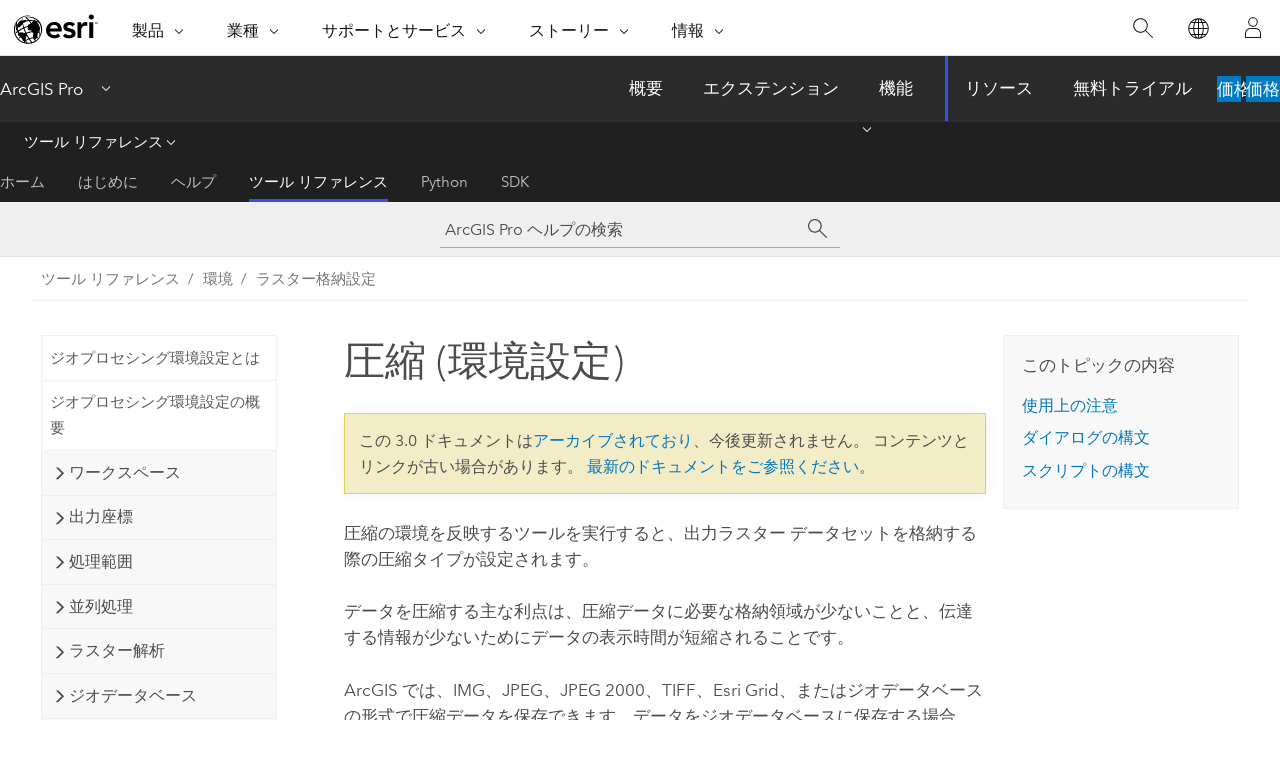

--- FILE ---
content_type: text/html; charset=UTF-8
request_url: https://pro.arcgis.com/ja/pro-app/3.0/tool-reference/environment-settings/compression.htm
body_size: 33009
content:


<!DOCTYPE html>
<!--[if lt IE 7]>  <html class="ie lt-ie9 lt-ie8 lt-ie7 ie6" dir="ltr"> <![endif]-->
<!--[if IE 7]>     <html class="ie lt-ie9 lt-ie8 ie7" dir="ltr"> <![endif]-->
<!--[if IE 8]>     <html class="ie lt-ie9 ie8" dir="ltr"> <![endif]-->
<!--[if IE 9]>     <html class="ie ie9" dir="ltr"> <![endif]-->
<!--[if !IE]><!--> <html dir="ltr" lang="ja"> <!--<![endif]-->
<head>
<meta name="Applebot" content="noindex,nofollow">
<meta name="DuckDuckBot" content="noindex,nofollow">
<meta name="Googlebot" content="noindex,nofollow">
<meta name="Bingbot" content="noindex,nofollow">
<meta name="Slurp" content="noindex,nofollow">
<meta name="facebot" content="noindex,nofollow">
<meta name="Baiduspider" content="noindex,nofollow">
<link rel="canonical" href="https://pro.arcgis.com/ja/pro-app/latest/tool-reference/environment-settings/compression.htm">
    <meta charset="utf-8">
    <title>圧縮 (環境設定)&mdash;ArcGIS Pro | ドキュメント</title>
    <meta content="IE=edge,chrome=1" http-equiv="X-UA-Compatible">

    <script>
      var appOverviewURL = "/content/esri-sites/en-us/arcgis/products/arcgis-pro/overview";
    </script>

    <script>
      var docConfig = {
        locale: 'ja'
        ,localedir: 'ja'
        ,langSelector: ''
        
        ,relativeUrl: false
        

        ,searchformUrl: '/search/'
        ,tertiaryNavIndex: '3'

        
      };
    </script>
	 


    
    <!--[if lt IE 9]>
      <script src="/cdn/js/libs/html5shiv.js" type="text/javascript"></script>
      <script src="/cdn/js/libs/selectivizr-min.js" type="text/javascript"></script>
      <script src="/cdn/js/libs/json2.js" type="text/javascript"></script>
      <script src="/cdn/js/libs/html5shiv-printshiv.js" type="text/javascript" >

    <![endif]-->

     <!--[if lt IE 11]>
    <script>
      $$(document).ready(function(){
        $$(".hideOnIE").hide();
      });
    </script>
    <![endif]-->
	<meta name="viewport" content="width=device-width, user-scalable=no">
	<link href="/assets/img/favicon.ico" rel="shortcut icon" >
	<link href="/assets/css/screen.css" media="screen" rel="stylesheet" type="text/css" />
	<link href="/cdn/calcite/css/documentation.css" media="screen" rel="stylesheet" type="text/css" />
	<link href="/assets/css/print.css" media="print" type="text/css" rel="stylesheet" />

	<!--
	<link href="/assets/css/screen_l10n.css" media="screen" rel="stylesheet" type="text/css" />
	<link href="/assets/css/documentation/base_l10n.css" media="screen" rel="stylesheet" type="text/css" />
	<link href="/assets/css/print_l10n.css" media="print" type="text/css" rel="stylesheet" />
	-->
	<script src="/cdn/js/libs/latest/jquery.latest.min.js" type="text/javascript"></script>
    <script src="/cdn/js/libs/latest/jquery-migrate-latest.min.js" type="text/javascript"></script>
	<script src="/cdn/js/libs/jquery.cookie.js" type="text/javascript"></script>
	<link href="/cdn/css/colorbox.css" media="screen" rel="stylesheet" type="text/css" />
	<link href="/cdn/css/colorbox_l10n.css" media="screen" rel="stylesheet" type="text/css" />
	<script src="/cdn/js/libs/jquery.colorbox-min.js" type="text/javascript"></script>
	<script src="/assets/js/video-init.js" type="text/javascript"></script>
	<script src="/assets/js/sitecfg.js" type="text/javascript"></script>
	
		<script src="/assets/js/signIn.js" type="text/javascript"></script>
	
	

	<!--- Language Picker -->
	<script src="/assets/js/locale/l10NStrings.js" type="text/javascript"></script>
	
		<script src="/assets/js/locale/langSelector.js" type="text/javascript"></script>
	

	<script src="/assets/js/calcite-web.js" type="text/javascript"></script>



  <!--- search MD -->
    <META name="description" content="ラスター データを格納するときに使用するデータ削減のアルゴリズムを制御する ArcGIS ジオプロセシング環境。"><META name="last-modified" content="2022-7-11"><META name="product" content="arcgis-pro"><META name="version" content="pro3.0"><META name="search-collection" content="help"><META name="search-category" content="help-general"><META name="subject" content="ANALYSIS"><META name="sub_category" content="ArcGIS Pro"><META name="content_type" content="Tool Reference"><META name="subject_label" content="解析"><META name="sub_category_label" content="ArcGIS Pro"><META name="content_type_label" content="ツール リファレンス"><META name="content-language" content="ja">
    <!--- search MD -->
      
    <!-- Add in Global Nav -->
    <link rel="stylesheet" href="//webapps-cdn.esri.com/CDN/components/global-nav/css/gn.css" />
    <!--<script src="//webapps-cdn.esri.com/CDN/components/global-nav/test_data.js"></script>-->
    <script src="//webapps-cdn.esri.com/CDN/components/global-nav/js/gn.js"></script>
    <!-- End Add in Global Nav -->

</head>

<!--
      pub: GUID-556C96B2-29DB-4184-A061-F92B2198FF66=32
      tpc: GUID-FC69370E-1B04-4248-B962-9FD0A5039C01=9
      -->


<!-- variable declaration, if any -->

<body class="claro ja pro esrilocalnav">
  <!-- Secondary nav -->
  <script>
     insertCss(_esriAEMHost+"/etc.clientlibs/esri-sites/components/content/local-navigation/clientlibs.css")
     insertElem("div", "local-navigation", '<nav id="second-nav" navtype="existingNavigation" domain="'+_esriAEMHost+'" path="'+appOverviewURL+'"></nav>' )
  </script>

  
<!-- End of drawer -->

  
  <div class="wrapper">
      <!--googleoff: all-->


      <div id="skip-to-content">
        <!--googleoff: all-->
        <div class="search">
        <div class="esri-search-box">
          <div class="search-component">
            <form id="helpSearchForm">
              <input class="esri-search-textfield leader" name="q" placeholder="ArcGIS Pro ヘルプの検索" autocapitalize="off" autocomplete="off" autocorrect="off" spellcheck="false" aria-label="ArcGIS Pro ヘルプの検索">
  <input type="hidden" name="collection" value="help" />
  <input type="hidden" name="product" value="arcgis-pro" />
  <input type="hidden" name="version" value="pro3.0" />
  <input type="hidden" name="language" value="ja" />
  <button class="esri-search-button-submit" type="submit" aria-label="サーチ"></button>
            </form>
          </div>
        </div>
      </div>
        <!--googleon: all-->
       
        <!-- content goes here -->
        <div class="grid-container ">
          

            
              
  <!--BREADCRUMB-BEG--><div id="bigmac" class="sticky-breadcrumbs trailer-2" data-spy="affix" data-offset-top="180"> </div><!--BREADCRUMB-END-->
  <!--googleoff: all-->
    <div class="column-5 tablet-column-12 trailer-2 ">
      <aside class="js-accordion accordion reference-index" aria-live="polite" role="tablist">
        <div></div>
      </aside>

      <div class="js-sticky scroll-show tablet-hide leader-1 back-to-top" data-top="0" style="top: 0px;">
        <a href="#" class="btn btn-fill btn-clear">トップへ戻る</a>
      </div>
    </div>
  <!--googleon: all-->
  
            
            
            
	
		<div class="column-13  pre-1 content-section">
	
		<header class="trailer-1"><h1>圧縮 (環境設定)</h1></header>

		 
	<!--googleoff: all-->
	
		
				<aside id="main-toc-small" class="js-accordion accordion tablet-show trailer-1">
			      <div class="accordion-section">
			        <h4 class="accordion-title">このトピックの内容</h4>
			        <div class="accordion-content list-plain">
			          <ol class="list-plain pre-0 trailer-0"><li><a href="#GUID-D4F09AB7-6E71-4569-A8CE-A8E9EB8077FB">使用上の注意</a></li><li><a href="#ESRI_SECTION1_1A939D1F601D4E339A1CBF424D6FFB09">ダイアログの構文</a></li><li><a href="#GUID-524C5537-DF7D-4A83-9E9F-4A9F60668208">スクリプトの構文</a></li></ol>
			        </div>
			      </div>
			     </aside>
		
    
   <!--googleon: all-->


		<main>
			
	
    	
    


			
<p id="GUID-3479BDA6-955E-46B0-AFEF-1458CBCD197A">圧縮の環境を反映するツールを実行すると、出力ラスター データセットを格納する際の圧縮タイプが設定されます。</p><p id="GUID-4B48AA68-95D7-41D5-B0DA-AC8DDEB623D7">データを圧縮する主な利点は、圧縮データに必要な格納領域が少ないことと、伝達する情報が少ないためにデータの表示時間が短縮されることです。</p><p id="GUID-3B1694F4-FFA2-4DEA-8FAD-799B0D899F7E">ArcGIS では、IMG、JPEG、JPEG 2000、TIFF、Esri Grid、またはジオデータベースの形式で圧縮データを保存できます。データをジオデータベースに保存する場合、データのブロックが圧縮され、その後で保存されます。</p><p id="GUID-B3145DEC-E8E2-4FA5-9692-FF6BE3D11596">データ圧縮には、非可逆圧縮 (JPEG、JPEG 2000) と可逆圧縮 (LZ77、PackBits、CCITT) があります。可逆圧縮とは、ラスター データセットのセルの値が変化したり失われたりしないことを意味します。ラスター データセットのピクセル値が他のデータ プロダクトの分析や取得に使用される場合は、可逆圧縮を選択する必要があります。</p><p id="GUID-5D26148A-FAF8-44D1-B597-2FAF216E393A">圧縮の程度は、データと圧縮品質によって異なります。データが一様なほど、圧縮率は高くなります。圧縮品質が低いほど、圧縮率は高くなります。一般に圧縮時のロスが多いほど、可逆圧縮に比べて圧縮率が高くなります。</p><section class="section1 padded-anchor" id="GUID-D4F09AB7-6E71-4569-A8CE-A8E9EB8077FB" purpose="section1"><h2>使用上の注意</h2><ul purpose="ul" id="UL_8B10A0E9B64B484FB1F86EB7C04D71AC"><li purpose="li" id="GUID-9555BCCB-D909-4902-BC58-DB8901A73DF2">ジオデータベースにデータを格納するときには、格納前に圧縮が行われます。</li><li purpose="li" id="LI_1704DCD487A849A385E68B99D1031605">ファイルおよびエンタープライズ ジオデータベースは LZ77、JPEG、JPEG2000、NONE 圧縮タイプのみをサポートしています。</li><li purpose="li" id="GUID-5C126372-E4D8-4F56-B5BE-51E4EFF80DB3">JPEG 圧縮は、符号なし 8 ビット ラスター データおよび (16 ビット データとして格納された) 符号なし 12 ビット データに対してのみ有効です。</li><li purpose="li" id="GUID-39A0AE38-9FC8-468D-B43E-64D000336D91">JPEG、JPEG_YCbCr、または JPEG2000 を選択すると、圧縮アルゴリズムによる画質の低下量を制御するために、圧縮品質を設定することもできます。高い圧縮品質で圧縮された画像内のピクセルの値は、元の画像のピクセル値に近くなります。圧縮品質の有効値の範囲は 1 ～ 100 です。デフォルトの圧縮品質は 75 です。明示的に値を設定しないと、デフォルト値が使用されます。</li><li purpose="li" id="GUID-FB8952AA-8985-41F7-B83E-CE75DA49737C">デフォルトの圧縮タイプは LZ77 であり、これはすべてのタイプのラスター データに対応します。</li><li purpose="li" id="LI_3D3C7063C4714D248C49DD9F94924772"> LERC 圧縮は、ラスターを複数のピクセル ブロックに分割できる画像圧縮方式です。この圧縮方式では、複数のブロック統計に基づいて、各ピクセルの量子化とビット スタッフィングができます (許容最大誤差を含む)。最大誤差は、1 ピクセルあたりに適用される許容値です (画像の平均ではありません)。</li><li purpose="li" id="GUID-4A450B3C-7AEC-40F2-B1C5-F9C4F1EA2C0B">次の表に、ピクセル深度ごとの有効な圧縮タイプをまとめます。<h4 class="table title"> ピクセル深度ごとの有効な圧縮タイプ </h4><div class="overflow-auto"><table class="tablexyz lined-rows lined-columns bordered  
            always-wrap
          "><colgroup width="*"></colgroup><colgroup width="*"></colgroup><colgroup width="*"></colgroup><colgroup width="1.33*"></colgroup><thead><tr><th colspan="1">圧縮</th><th colspan="1">ピクセル深度 (8 ビット)</th><th colspan="1">ピクセル深度 (16 ビット)</th><th colspan="1">参考情報</th></tr></thead><tbody class="align-middle"><tr class="align-middle"><td outputclass="" purpose="entry" rowspan="1" colspan="1"><p id="GUID-CB2C3970-1971-4C32-8EF9-B5538BD71893">LZ77</p></td><td outputclass="" purpose="entry" rowspan="1" colspan="1"><p id="GUID-71AFE143-39AF-4229-ACE0-F6FEE3AAAFF2">はい</p></td><td outputclass="" purpose="entry" rowspan="1" colspan="1"><p id="GUID-06593D7C-5BE0-44A3-9738-9A179AF26771">はい</p></td><td outputclass="" purpose="entry" rowspan="1" colspan="1"><p id="GUID-567F74A5-6A0F-4E45-964D-0706D0C11A71">任意のピクセル深度。</p></td></tr><tr class="align-middle"><td outputclass="" purpose="entry" rowspan="1" colspan="1"><p id="GUID-DE63A95A-C45D-48FC-B6A3-C6098440D2FF">LERC</p></td><td outputclass="" purpose="entry" rowspan="1" colspan="1"><p id="GUID-6202CEC3-D1BD-40C8-9167-FA48056696DE">はい</p></td><td outputclass="" purpose="entry" rowspan="1" colspan="1"><p id="GUID-5AC7DBA1-A78A-4A90-9DE1-691969B2F64F">はい</p></td><td outputclass="" purpose="entry" rowspan="1" colspan="1"><p id="GUID-B3681FC0-C81C-4464-91E7-AD6B4F06D7EE">ピクセル深度が高くなるにつれて、圧縮アルゴリズムの効率が上がります。</p></td></tr><tr class="align-middle"><td outputclass="" purpose="entry" rowspan="1" colspan="1"><p id="GUID-8D82456E-44ED-4636-8F4A-2581A2CF6FED">JPEG</p></td><td outputclass="" purpose="entry" rowspan="1" colspan="1"><p id="GUID-C4370A4C-21A5-4D20-8E00-9C9E0BE70323">はい</p></td><td outputclass="" purpose="entry" rowspan="1" colspan="1"><p id="GUID-A1CE0738-8F88-4626-B126-47438D51B97D">16 ビット データとして格納された 12 ビット データのみ</p></td><td outputclass="" purpose="entry" rowspan="1" colspan="1"></td></tr><tr class="align-middle"><td outputclass="" purpose="entry" rowspan="1" colspan="1"><p id="GUID-A02506D0-162A-4B4C-94BD-D2F0D7689D52">JPEG_YCbCr</p></td><td outputclass="" purpose="entry" rowspan="1" colspan="1"><p id="GUID-27093B26-5B23-4472-9999-E0934A6B9E8D">はい</p></td><td outputclass="" purpose="entry" rowspan="1" colspan="1"><p id="GUID-DB48C90C-29DA-4955-A473-05CB5FEA2E81">いいえ</p></td><td outputclass="" purpose="entry" rowspan="1" colspan="1"></td></tr><tr class="align-middle"><td outputclass="" purpose="entry" rowspan="1" colspan="1"><p id="GUID-DD312329-322D-43E8-93F2-8920A326A81E">JPEG2000</p></td><td outputclass="" purpose="entry" rowspan="1" colspan="1"><p id="GUID-63D20419-660C-4A02-95E8-E1AD3C94A590">はい</p></td><td outputclass="" purpose="entry" rowspan="1" colspan="1"><p id="GUID-3BDFF0A2-CE1F-4535-8853-31237B3CD53C">はい</p></td><td outputclass="" purpose="entry" rowspan="1" colspan="1"></td></tr><tr class="align-middle"><td outputclass="" purpose="entry" rowspan="1" colspan="1"><p id="GUID-85252912-7CF6-4708-BE38-FFFE5C2017BA">PackBits</p></td><td outputclass="" purpose="entry" rowspan="1" colspan="1"><p id="GUID-BE243436-BFAA-49B3-B297-E80F2B9F8212">はい</p></td><td outputclass="" purpose="entry" rowspan="1" colspan="1"><p id="GUID-59E58B29-B49E-4BF1-BB94-29356B3D99DA">いいえ</p></td><td outputclass="" purpose="entry" rowspan="1" colspan="1"><p id="GUID-453CFA5F-355F-4B00-A7CE-0475C7132BC5">1 ～ 8 ビット データ。</p></td></tr><tr class="align-middle"><td outputclass="" purpose="entry" rowspan="1" colspan="1"><p id="GUID-45219484-DAB6-4665-89DB-72DAC06675FA">LZW</p></td><td outputclass="" purpose="entry" rowspan="1" colspan="1"><p id="GUID-A08D103F-304C-4DC4-B6F8-6A226BA9AC4D">はい</p></td><td outputclass="" purpose="entry" rowspan="1" colspan="1"><p id="GUID-CDDB3E2C-07B9-4A7E-A735-338E4BCE433A">はい</p></td><td outputclass="" purpose="entry" rowspan="1" colspan="1"><p id="GUID-A7A1E5A7-2903-4A76-95C2-ACC862461AD2">任意のピクセル深度。</p></td></tr><tr class="align-middle"><td outputclass="" purpose="entry" rowspan="1" colspan="1"><p id="GUID-6B34955D-929A-42DB-961A-9A8BFB97D0C7">RLE</p></td><td outputclass="" purpose="entry" rowspan="1" colspan="1"><p id="GUID-B9D17C15-2B30-4D59-B88B-7A9A35ECC2DF">はい</p></td><td outputclass="" purpose="entry" rowspan="1" colspan="1"><p id="GUID-021486B3-2694-4BDB-A3F5-D03EC9EBD841">はい</p></td><td outputclass="" purpose="entry" rowspan="1" colspan="1"><p id="GUID-4474C640-31F2-499D-A1C7-72BF2317ECEB">任意のピクセル深度。</p></td></tr><tr class="align-middle"><td outputclass="" purpose="entry" rowspan="1" colspan="1"><p id="GUID-B4DBD8ED-6E1E-4CF4-B7ED-E34C802C4D35">CCITT_G3</p></td><td outputclass="" purpose="entry" rowspan="1" colspan="1"><p id="GUID-CD3652FF-C7B7-40DC-8AD6-F8D02F355010">いいえ</p></td><td outputclass="" purpose="entry" rowspan="1" colspan="1"><p id="GUID-29BB19A3-82CE-497F-A0E4-8C1C2F0224DC">いいえ</p></td><td outputclass="" purpose="entry" rowspan="1" colspan="1"><p id="GUID-D0524F0D-B1C2-4E96-89D2-769E262E6F26">1 ビット データのみ。</p></td></tr><tr class="align-middle"><td outputclass="" purpose="entry" rowspan="1" colspan="1"><p id="GUID-02B8C7A8-F814-400A-9834-359BF1582655">CCITT_G4</p></td><td outputclass="" purpose="entry" rowspan="1" colspan="1"><p id="GUID-B622073B-D84F-41BE-AFD6-07D21D7B394F">いいえ</p></td><td outputclass="" purpose="entry" rowspan="1" colspan="1"><p id="GUID-99069E23-D602-4225-89CF-5F48AFCDCE95">いいえ</p></td><td outputclass="" purpose="entry" rowspan="1" colspan="1"><p id="GUID-F4F6C041-C151-4462-AA02-9F3F6DE9FC7B">1 ビット データのみ。</p></td></tr><tr class="align-middle"><td outputclass="" purpose="entry" rowspan="1" colspan="1"><p id="GUID-274FFBAB-D28C-406E-A29A-672CFCF21005">CCITT_1D</p></td><td outputclass="" purpose="entry" rowspan="1" colspan="1"><p id="GUID-ABB80D22-ACA9-4CCF-8C4A-4CFB93910A92">いいえ</p></td><td outputclass="" purpose="entry" rowspan="1" colspan="1"><p id="GUID-525FB8E0-D3E9-4A46-B125-ADFD1E805B26">いいえ</p></td><td outputclass="" purpose="entry" rowspan="1" colspan="1"><p id="GUID-AA760881-1322-4503-9796-E96544C93197">1 ビット データのみ。</p></td></tr></tbody><caption>ピクセル深度ごとの有効な圧縮タイプ</caption></table></div></li><li purpose="li" id="GUID-49A8A3AC-6E32-47F1-A4C6-B27EBB6AD9B2">この設定は、ArcGIS でラスター データセットを作成するツールに使用されます。</li></ul></section><section class="section1 padded-anchor" id="ESRI_SECTION1_1A939D1F601D4E339A1CBF424D6FFB09" purpose="section1"><h2>ダイアログの構文</h2><ul purpose="ul" id="UL_33F7442802734BE4AB16279636B8A797"><li purpose="li" id="LI_AA56EF18031C4CECB50941E5CAB9DE7B"><span class="uicontrol">[圧縮]</span> - データを格納するときに使用する圧縮方法を選択します。<ul purpose="ul" id="UL_D8D36B4A38C84A1B90F18FB843E5C0BD"><li purpose="li" id="LI_C119A65712434438AD8A1263AD3D9383"><span class="uicontrol">[LZ77]</span> - すべてのラスター セル値を維持する可逆圧縮方式。これがデフォルトです。</li><li purpose="li" id="LI_31F6FC0AC77B49F9B78933B9C2F92CAB"><span class="uicontrol">[LERC]</span> - ラスターを複数のピクセル ブロックに分割する可逆または非可逆圧縮方式。この圧縮方式では、複数のブロック統計に基づいて、各ピクセルの量子化とビット スタッフィングができます (許容最大誤差を含む)。</li><li purpose="li" id="LI_4FEBC1452A2E487BAFD9FC6996D9FF56"><span class="uicontrol">[JPEG]</span> - 公開されている <span class="uicontrol">JPEG</span> 圧縮アルゴリズムを使用する非可逆圧縮方式。<span class="uicontrol">[JPEG]</span> を選択した場合は、圧縮品質も指定できます。有効な圧縮品質値の範囲は 0 〜 100 であり、75 がデフォルトです。この圧縮方式は、JPEG ファイル、TIFF ファイル、およびジオデータベースに使用できます。</li><li purpose="li" id="LI_8AF8BC48BECD4280A9A5258B4C08F8DD"><span class="uicontrol">[JPEG2000]</span> - ラスターが可逆に見えるように、ウェーブレット テクノロジを使用します。<span class="uicontrol">[JPEG2000]</span> を選択した場合は、圧縮品質も指定できます。有効な圧縮品質値の範囲は 0 〜 100 であり、75 がデフォルトです。この圧縮方式は、JPEG 2000 ファイルおよびジオデータベースに使用できます。</li><li purpose="li" id="LI_B5C2F4248AFA485DB239B8608298588E"><span class="uicontrol">[PackBits]</span> - TIFF ファイル用の <span class="uicontrol">PackBits</span> 圧縮方式。</li><li purpose="li" id="LI_517F62D27E234314B26FF1BD0FF10469"><span class="uicontrol">[LZW]</span> - すべてのラスター セル値を維持する可逆圧縮方式。</li><li purpose="li" id="LI_F0211D267773427EA063CEB4C49EEF9C"><span class="uicontrol">[RLE]</span> - IMG ファイル用のランレングス圧縮。</li><li purpose="li" id="LI_CD508F11622843B0BAC740D90647AA2F"><span class="uicontrol">[CCITT_G3]</span> - 1 ビット データ用の可逆圧縮方式。</li><li purpose="li" id="LI_C8AC515373FC445BA1EB92E03C0034FF"><span class="uicontrol">[CCITT_G4]</span> - 1 ビット データ用の可逆圧縮方式。</li><li purpose="li" id="LI_75E8C7A5983449E6BA41C1A019148798"><span class="uicontrol">[CCITT_1D]</span> - 1 ビット データ用の可逆圧縮方式。</li><li purpose="li" id="LI_6C4C0FCACACB43D68593DBB5ECC582E0"><span class="uicontrol">[JPEG_YCbCr]</span> - 輝度 (Y) および彩度 (Cb と Cr) の色空間コンポーネントを使用する可逆圧縮方式。<span class="uicontrol">[JPEG_YCbCr]</span> を選択した場合は、圧縮品質も指定できます。有効な圧縮品質値の範囲は 0 〜 100 であり、75 がデフォルトです。</li><li purpose="li" id="LI_689A172C0B1C418BB945483348EFAA46"><span class="uicontrol">[なし]</span> - 圧縮を行いません。</li></ul></li><li purpose="li" id="LI_242BAA0007744B74834BB3A0CF327548"><span class="uicontrol">[圧縮品質 (1 〜 100)]</span> - <span class="uicontrol">[JPEG]</span>、<span class="uicontrol">[JPEG_YCbCr]</span>、または <span class="uicontrol">[JPEG2000]</span> 圧縮方式を選択したときは、圧縮品質も指定する必要があります。有効な圧縮品質値の範囲は 1 〜 100 であり、75 がデフォルトです。</li><li purpose="li" id="LI_10B262CE41C24433BBFADBD5CBDD9C31"><span class="uicontrol">[最大エラー]</span> - <span class="uicontrol">[LERC]</span> 圧縮方式を選択した場合は、最大エラーも指定する必要があります。最大エラーは、ラスターの解像度と同じ単位で表されます。最大エラー 0.000000 は、可逆圧縮方式が使用されることを意味します。</li></ul></section><section class="section1 padded-anchor" id="GUID-524C5537-DF7D-4A83-9E9F-4A9F60668208" purpose="section1"><h2>スクリプトの構文</h2><p id="GUID-2C4BE387-3C7C-4747-8ECE-5DE232EE93A7"><span class="usertext">arcpy.env.compression = "compression_type {value}"</span></p><h4 class="table title"></h4><div class="overflow-auto"><table class="tablexyz lined-rows lined-columns bordered  
            always-wrap
          "><colgroup width="5.35*"></colgroup><colgroup width="4.36*"></colgroup><thead><tr><th colspan="1">パラメーター</th><th colspan="1">説明</th></tr></thead><tbody class="align-middle"><tr class="align-middle"><td outputclass="" purpose="entry" rowspan="1" colspan="1"><p id="GUID-9AE14764-D745-4F47-B512-FEF015148267"><span class="usertext">compression_type</span> (必須)</p></td><td outputclass="" purpose="entry" rowspan="1" colspan="1"><ul purpose="ul" id="UL_72C190D37B6D4525B699383E0D28D155"><li purpose="li" id="LI_C0E11B90FA2640F2A2159F82C8C04BF9"><span class="uicontrol">[LZ77]</span> - すべてのラスター セル値を維持する可逆圧縮方式。これがデフォルトです。</li><li purpose="li" id="LI_9D76AC0178AB4AABBAE86AF328AABB69"><span class="uicontrol">[LERC]</span> - ラスターを複数のピクセル ブロックに分割する可逆または非可逆圧縮方式。この圧縮方式では、複数のブロック統計に基づいて、各ピクセルの量子化とビット スタッフィングができます (許容最大誤差を含む)。</li><li purpose="li" id="LI_F8EFA4E9B6134B9F838FFB1B3C6B5916"><span class="uicontrol">[JPEG]</span> - 公開されている <span class="uicontrol">[JPEG]</span> 圧縮アルゴリズムを使用する非可逆圧縮方式。<span class="uicontrol">[JPEG]</span> を選択した場合は、圧縮品質値も指定できます。この圧縮方式は、JPEG ファイル、TIFF ファイル、およびジオデータベースに使用できます。<p id="GUID-8CDD3F8B-83DF-4343-8654-597B6EA44A8C">有効な圧縮品質値の範囲は 0 〜 100 であり、75 がデフォルトです。</p></li><li purpose="li" id="LI_B0BBD8BAC8CE4D82BE12F68DC8EB75E7"><span class="uicontrol">[JPEG2000]</span> - ラスターが可逆に見えるように、ウェーブレット テクノロジを使用します。<span class="uicontrol">[JPEG2000]</span> を選択した場合は、圧縮品質値も指定できます。この圧縮方式は、JPEG 2000 ファイルおよびジオデータベースに使用できます。<p id="GUID-A043313B-35FC-4874-A1F2-6D6ED6663CB4">有効な圧縮品質値の範囲は 0 〜 100 であり、75 がデフォルトです。</p></li><li purpose="li" id="LI_1467B2D3841E473F9F434820AD8228B3"><span class="uicontrol">[PackBits]</span> - TIFF ファイル用の <span class="uicontrol">[PackBits]</span> 圧縮方式。</li><li purpose="li" id="LI_CA21987BCA774489BF9C2703CC6235CF"><span class="uicontrol">[LZW]</span> - すべてのラスター セル値を維持する可逆圧縮方式。</li><li purpose="li" id="LI_0A8BC69D6E7F4B988BDABD835DE7500A"><span class="uicontrol">[RLE]</span> - IMG ファイル用のランレングス圧縮。</li><li purpose="li" id="LI_BEB6CA88A5084012B4A5A980AA914B47"><span class="uicontrol">[CCITT_G3]</span> - 1 ビット データ用の可逆圧縮方式。</li><li purpose="li" id="LI_E039AE0C09B8438F9A0ED139F90883D5"><span class="uicontrol">[CCITT_G4]</span> - 1 ビット データ用の可逆圧縮方式。</li><li purpose="li" id="LI_D1E8BB4BA08F44A599BE2AC5630650B3"><span class="uicontrol">[CCITT_1D]</span> - 1 ビット データ用の可逆圧縮方式。</li><li purpose="li" id="LI_DAD29E8F9B984C53B1102F74850C346A"><span class="uicontrol">[JPEG_YCbCr]</span> - 輝度 (Y) および彩度 (Cb と Cr) の色空間コンポーネントを使用する可逆圧縮方式。<span class="uicontrol">[JPEG_YCbCr]</span> を選択した場合は、圧縮品質も指定できます。有効な圧縮品質値の範囲は 0 〜 100 であり、75 がデフォルトです。</li><li purpose="li" id="LI_90CD658F249842D6A6B5AA46DCF35090"><span class="uicontrol">[NONE]</span> - 圧縮を行いません。</li></ul></td></tr><tr class="align-middle"><td outputclass="" purpose="entry" rowspan="1" colspan="1"><p id="GUID-9F41893A-B547-475A-A7D3-6C2DC82807B6"><span class="usertext">value</span> (オプション)</p></td><td outputclass="" purpose="entry" rowspan="1" colspan="1"><p id="GUID-73A27A7C-EA14-48D4-A740-F9C67CE91FB6"><span class="uicontrol">[JPEG]</span> または <span class="uicontrol">[JPEG2000]</span> 圧縮方式を選択したときは、圧縮品質も指定する必要があります。有効な圧縮品質値の範囲は 1 〜 100 であり、75 がデフォルトです。</p><p id="GUID-E142BA1C-468E-482B-B358-89891C4EC801"><span class="uicontrol">[LERC]</span> 圧縮方式を選択したときは、最大値エラーも指定する必要があります。最大値エラーはラスター解像度と同じ単位で表します。最大値エラー 0.000000 は、可逆圧縮方式が使用されることを意味します。</p></td></tr></tbody><caption><span class="usertext">compression</span> 構文</caption></table></div><section class="section2 padded-anchor" id="ESRI_SECTION2_E1E69F1FB1B7447CB6C042E914AF6382" purpose="section2"><h3>スクリプトの例</h3><section class="codeblock padded-anchor" purpose="codeblock"><div class="codeblockbody"><pre><code class="python">import arcpy
# Set the compression environment to LZ77
arcpy.env.compression = &quot;LZ77&quot;
# Set the compression environment to JPEG with a quality of 80
arcpy.env.compression = &quot;JPEG 80&quot;</code></pre></div></section></section></section><section class="section2 leader-1" purpose="relatedtopics"><h4 class="trailer-0">関連トピック</h4><ul class="pre-0 trailer-2"><li><a class="xref relatedtopic" href="/ja/pro-app/3.0/tool-reference/environment-settings/an-overview-of-raster-storage-settings.htm">ラスター格納環境</a></li><li><a class="xref relatedtopic" href="/ja/pro-app/3.0/tool-reference/environment-settings/what-is-a-geoprocessing-environment.htm">ジオプロセシング環境設定とは</a></li><li><a class="xref relatedtopic" esrisubtype="extrel" hrefpfx="/ja/pro-app/3.0/help/analysis/geoprocessing" href="/ja/pro-app/3.0/help/analysis/geoprocessing/basics/geoprocessing-environment-settings.htm">ジオプロセシング環境設定</a></li></ul></section>
			
				<hr>
				<!--googleoff: all-->
				
	
        
		    <p class="feedback right">
		        <a id="afb" class="icon-ui-contact" href="/feedback/" data-langlabel="feedback-on-this-topic" >このトピックへのフィードバック</a>
		    </p>
        
	

				<!--googleon: all-->
			
		</main>
	</div>
	
	<!--googleoff: all-->
	
		
			<div id="main-toc-large" class="column-5">
			    <div class="panel font-size--2 tablet-hide trailer-1">
			      <h5 class="trailer-half">このトピックの内容</h5>
			      <ol class="list-plain pre-0 trailer-0"><li><a href="#GUID-D4F09AB7-6E71-4569-A8CE-A8E9EB8077FB">使用上の注意</a></li><li><a href="#ESRI_SECTION1_1A939D1F601D4E339A1CBF424D6FFB09">ダイアログの構文</a></li><li><a href="#GUID-524C5537-DF7D-4A83-9E9F-4A9F60668208">スクリプトの構文</a></li></ol>
			    </div>
			    
			    
	  		</div>
		
    
   <!--googleon: all-->




          
        </div>
        <!-- ENDPAGECONTENT -->

      </div>

    </div>  <!-- End of wrapper -->

    <div id="globalfooter"></div>

  <!--googleoff: all-->

  
	<script src="/assets/js/init.js" type="text/javascript"></script>
	<!--<script src="/assets/js/drop-down.js" type="text/javascript"></script>-->
	<script src="/assets/js/search/searchform.js" type="text/javascript"></script>
	<script src="/cdn/js/link-modifier.js" type="text/javascript"></script>
	<script src="/cdn/js/sitewide.js" type="text/javascript"></script>
	<script src="/cdn/js/libs/highlight.pack.js" type="text/javascript"></script>
	<script>hljs.initHighlightingOnLoad();</script>


  
    

  <script src="/cdn/js/affix.js" type="text/javascript"></script>
  <script type="text/javascript">
    $(function () {
          var appendFlg = true;

          $("#bigmac")
          .on("affixed.bs.affix", function (evt) {
            if (appendFlg) {
              $("<a class='crumb' href='#'>圧縮 (環境設定)</a>").insertAfter ($("#bigmac nav a").last());
              appendFlg = false;
            }
          })
          .on ("affix-top.bs.affix", function(evt) {
            if (!appendFlg) {
              $("#bigmac nav a").last().remove();
            }
            appendFlg = true;
          })
    })
  </script>
  
        <script type="text/javascript">
          window.doctoc = {
            pubID: "1404",
            tpcID: "44",
            
            hideToc : false
          }
        </script>

        <script type="text/javascript" src="/ja/pro-app/3.0/tool-reference/main/1518.js" ></script>
        <script type="text/javascript" src="/ja/pro-app/3.0/tool-reference/environment-settings/1404.js" ></script>
        <script type="text/javascript" src="/cdn/calcite/js/protoc.js" ></script>

        

  <noscript>
        <p>
            <a href="flisting.htm">flist</a>
        </p>
    </noscript>
    
	<script src="//mtags.arcgis.com/tags-min.js"></script>

  
  
    
    
    <script>
      document.write("<script src='" + _esriAEMHost+"/etc.clientlibs/esri-sites/clientlibs/localNav.js'><\/script>");
    </script>

  </body>
</html>

--- FILE ---
content_type: text/html; charset=UTF-8
request_url: https://pro.arcgis.com/ja/pro-app/latest/tool-reference/environment-settings/compression.htm
body_size: 32922
content:


<!DOCTYPE html>
<!--[if lt IE 7]>  <html class="ie lt-ie9 lt-ie8 lt-ie7 ie6" dir="ltr"> <![endif]-->
<!--[if IE 7]>     <html class="ie lt-ie9 lt-ie8 ie7" dir="ltr"> <![endif]-->
<!--[if IE 8]>     <html class="ie lt-ie9 ie8" dir="ltr"> <![endif]-->
<!--[if IE 9]>     <html class="ie ie9" dir="ltr"> <![endif]-->
<!--[if !IE]><!--> <html dir="ltr" lang="ja"> <!--<![endif]-->
<head>
    <meta charset="utf-8">
    <title>圧縮 (環境設定)&mdash;ArcGIS Pro | ドキュメント</title>
    <meta content="IE=edge,chrome=1" http-equiv="X-UA-Compatible">

    <script>
      var appOverviewURL = "/content/esri-sites/en-us/arcgis/products/arcgis-pro/overview";
    </script>

    <script>
      var docConfig = {
        locale: 'ja'
        ,localedir: 'ja'
        ,langSelector: ''
        
        ,relativeUrl: false
        

        ,searchformUrl: '/search/'
        ,tertiaryNavIndex: '3'

        
      };
    </script>
	 


    
    <!--[if lt IE 9]>
      <script src="/cdn/js/libs/html5shiv.js" type="text/javascript"></script>
      <script src="/cdn/js/libs/selectivizr-min.js" type="text/javascript"></script>
      <script src="/cdn/js/libs/json2.js" type="text/javascript"></script>
      <script src="/cdn/js/libs/html5shiv-printshiv.js" type="text/javascript" >

    <![endif]-->

     <!--[if lt IE 11]>
    <script>
      $$(document).ready(function(){
        $$(".hideOnIE").hide();
      });
    </script>
    <![endif]-->
	<meta name="viewport" content="width=device-width, user-scalable=no">
	<link href="/assets/img/favicon.ico" rel="shortcut icon" >
	<link href="/assets/css/screen.css" media="screen" rel="stylesheet" type="text/css" />
	<link href="/cdn/calcite/css/documentation.css" media="screen" rel="stylesheet" type="text/css" />
	<link href="/assets/css/print.css" media="print" type="text/css" rel="stylesheet" />

	<!--
	<link href="/assets/css/screen_l10n.css" media="screen" rel="stylesheet" type="text/css" />
	<link href="/assets/css/documentation/base_l10n.css" media="screen" rel="stylesheet" type="text/css" />
	<link href="/assets/css/print_l10n.css" media="print" type="text/css" rel="stylesheet" />
	-->
	<script src="/cdn/js/libs/latest/jquery.latest.min.js" type="text/javascript"></script>
    <script src="/cdn/js/libs/latest/jquery-migrate-latest.min.js" type="text/javascript"></script>
	<script src="/cdn/js/libs/jquery.cookie.js" type="text/javascript"></script>
	<link href="/cdn/css/colorbox.css" media="screen" rel="stylesheet" type="text/css" />
	<link href="/cdn/css/colorbox_l10n.css" media="screen" rel="stylesheet" type="text/css" />
	<script src="/cdn/js/libs/jquery.colorbox-min.js" type="text/javascript"></script>
	<script src="/assets/js/video-init.js" type="text/javascript"></script>
	<script src="/assets/js/sitecfg.js" type="text/javascript"></script>
	
		<script src="/assets/js/signIn.js" type="text/javascript"></script>
	
	

	<!--- Language Picker -->
	<script src="/assets/js/locale/l10NStrings.js" type="text/javascript"></script>
	
		<script src="/assets/js/locale/langSelector.js" type="text/javascript"></script>
	

	<script src="/assets/js/calcite-web.js" type="text/javascript"></script>



  <!--- search MD -->
    <META name="description" content="ラスター データを格納するときに使用するデータ削減のアルゴリズムを制御する ArcGIS ジオプロセシング環境。"><META name="last-modified" content="2025-11-18"><META name="product" content="arcgis-pro"><META name="version" content="pro3.6"><META name="search-collection" content="help"><META name="search-category" content="help-general"><META name="subject" content="ANALYSIS"><META name="sub_category" content="ArcGIS Pro"><META name="content_type" content="Tool Reference"><META name="subject_label" content="解析"><META name="sub_category_label" content="ArcGIS Pro"><META name="content_type_label" content="ツール リファレンス"><META name="content-language" content="ja">
    <!--- search MD -->
      
    <!-- Add in Global Nav -->
    <link rel="stylesheet" href="//webapps-cdn.esri.com/CDN/components/global-nav/css/gn.css" />
    <!--<script src="//webapps-cdn.esri.com/CDN/components/global-nav/test_data.js"></script>-->
    <script src="//webapps-cdn.esri.com/CDN/components/global-nav/js/gn.js"></script>
    <!-- End Add in Global Nav -->

</head>

<!--
      pub: GUID-556C96B2-29DB-4184-A061-F92B2198FF66=44
      tpc: GUID-FC69370E-1B04-4248-B962-9FD0A5039C01=10
      help-ids: []
      -->


<!-- variable declaration, if any -->

<body class="claro ja pro esrilocalnav">
  <!-- Secondary nav -->
  <script>
     insertCss(_esriAEMHost+"/etc.clientlibs/esri-sites/components/content/local-navigation/clientlibs.css")
     insertElem("div", "local-navigation", '<nav id="second-nav" navtype="existingNavigation" domain="'+_esriAEMHost+'" path="'+appOverviewURL+'"></nav>' )
  </script>

  
<!-- End of drawer -->

  
  <div class="wrapper">
      <!--googleoff: all-->


      <div id="skip-to-content">
        <!--googleoff: all-->
        <div class="search">
        <div class="esri-search-box">
          <div class="search-component">
            <form id="helpSearchForm">
              <input class="esri-search-textfield leader" name="q" placeholder="ArcGIS Pro ヘルプの検索" autocapitalize="off" autocomplete="off" autocorrect="off" spellcheck="false" aria-label="ArcGIS Pro ヘルプの検索">
  <input type="hidden" name="collection" value="help" />
  <input type="hidden" name="product" value="arcgis-pro" />
  <input type="hidden" name="version" value="pro3.6" />
  <input type="hidden" name="language" value="ja" />
  <button class="esri-search-button-submit" type="submit" aria-label="サーチ"></button>
            </form>
          </div>
        </div>
      </div>
        <!--googleon: all-->
       
        <!-- content goes here -->
        <div class="grid-container ">
          

            
              
  <!--BREADCRUMB-BEG--><div id="bigmac" class="sticky-breadcrumbs trailer-2" data-spy="affix" data-offset-top="180"> </div><!--BREADCRUMB-END-->
  <!--googleoff: all-->
    <div class="column-5 tablet-column-12 trailer-2 ">
      <aside class="js-accordion accordion reference-index" aria-live="polite" role="tablist">
        <div></div>
      </aside>

      <div class="js-sticky scroll-show tablet-hide leader-1 back-to-top" data-top="0" style="top: 0px;">
        <a href="#" class="btn btn-fill btn-clear">トップへ戻る</a>
      </div>
    </div>
  <!--googleon: all-->
  
            
            
            
	
		<div class="column-13  pre-1 content-section">
	
		<header class="trailer-1"><h1>圧縮 (環境設定)</h1></header>

		 
	<!--googleoff: all-->
	
		
				<aside id="main-toc-small" class="js-accordion accordion tablet-show trailer-1">
			      <div class="accordion-section">
			        <h4 class="accordion-title">このトピックの内容</h4>
			        <div class="accordion-content list-plain">
			          <ol class="list-plain pre-0 trailer-0"><li><a href="#GUID-D4F09AB7-6E71-4569-A8CE-A8E9EB8077FB">使用上の注意</a></li><li><a href="#ESRI_SECTION1_1A939D1F601D4E339A1CBF424D6FFB09">ダイアログの構文</a></li><li><a href="#GUID-524C5537-DF7D-4A83-9E9F-4A9F60668208">スクリプトの構文</a></li></ol>
			        </div>
			      </div>
			     </aside>
		
    
   <!--googleon: all-->


		<main>
			
	
    	
    


			
<p id="GUID-3479BDA6-955E-46B0-AFEF-1458CBCD197A" conrefsub="GUID-77A7B2E4-0CD8-4E2C-AD66-C7F38BB7B6A8/GUID-C045D855-BD74-446B-9B53-F1B8FC00861D">圧縮の環境を反映するツールを実行すると、出力ラスター データセットを格納する際の圧縮タイプが設定されます。</p><p id="GUID-4B48AA68-95D7-41D5-B0DA-AC8DDEB623D7" conrefsub="GUID-77A7B2E4-0CD8-4E2C-AD66-C7F38BB7B6A8/GUID-F0639B63-07F2-4D18-BF95-C642BBE0F1A7">データを圧縮する主な利点は、圧縮データに必要な格納領域が少ないことと、伝達する情報が少ないためにデータの表示時間が短縮されることです。</p><p id="GUID-3B1694F4-FFA2-4DEA-8FAD-799B0D899F7E" conrefsub="GUID-4379DB98-C182-4AA2-8DDE-2DB5A8588572/GUID-3B1694F4-FFA2-4DEA-8FAD-799B0D899F7E">ArcGIS では、IMG、JPEG、JPEG 2000、TIFF、Esri Grid、またはジオデータベースの形式で圧縮データを保存できます。データをジオデータベースに保存する場合、データのブロックが圧縮され、その後で保存されます。</p><p id="GUID-B3145DEC-E8E2-4FA5-9692-FF6BE3D11596" conrefsub="GUID-4379DB98-C182-4AA2-8DDE-2DB5A8588572/GUID-B3145DEC-E8E2-4FA5-9692-FF6BE3D11596">データ圧縮には、非可逆圧縮 (JPEG、JPEG 2000) と可逆圧縮 (LZ77、PackBits、CCITT) があります。可逆圧縮とは、ラスター データセットのセルの値が変化したり失われたりしないことを意味します。ラスター データセットのピクセル値が他のデータ プロダクトの分析や取得に使用される場合は、可逆圧縮を選択する必要があります。</p><p id="GUID-5D26148A-FAF8-44D1-B597-2FAF216E393A">圧縮の程度は、データと圧縮品質によって異なります。 データが一様なほど、圧縮率は高くなります。 圧縮品質が低いほど、圧縮率は高くなります。 一般に圧縮時のロスが多いほど、可逆圧縮に比べて圧縮率が高くなります。</p><section class="section1 padded-anchor" id="GUID-D4F09AB7-6E71-4569-A8CE-A8E9EB8077FB" purpose="section1"><h2>使用上の注意</h2><ul purpose="ul" id="UL_8B10A0E9B64B484FB1F86EB7C04D71AC"><li purpose="li" id="GUID-9555BCCB-D909-4902-BC58-DB8901A73DF2">ジオデータベースにデータを格納するときには、格納前に圧縮が行われます。</li><li purpose="li" id="LI_1704DCD487A849A385E68B99D1031605">ファイルおよびエンタープライズ ジオデータベースは LZ77、JPEG、JPEG2000、NONE 圧縮タイプのみをサポートしています。</li><li purpose="li" id="GUID-5C126372-E4D8-4F56-B5BE-51E4EFF80DB3">JPEG 圧縮は、符号なし 8 ビット ラスター データおよび (16 ビット データとして格納された) 符号なし 12 ビット データに対してのみ有効です。</li><li purpose="li" id="GUID-39A0AE38-9FC8-468D-B43E-64D000336D91">JPEG、JPEG_YCbCr、または JPEG2000 を選択すると、圧縮アルゴリズムによる画質の低下量を制御するために、圧縮品質を設定することもできます。 高い圧縮品質で圧縮された画像内のピクセルの値は、元の画像のピクセル値に近くなります。 圧縮品質の有効値の範囲は 1 ～ 100 です。 デフォルトの圧縮品質は 75 です。 明示的に値を設定しないと、デフォルト値が使用されます。</li><li purpose="li" id="GUID-FB8952AA-8985-41F7-B83E-CE75DA49737C">デフォルトの圧縮タイプは LZ77 であり、これはすべてのタイプのラスター データに対応します。</li><li purpose="li" id="LI_3D3C7063C4714D248C49DD9F94924772">LERC 圧縮は、ラスターを複数のピクセル ブロックに分割できる画像圧縮方式です。この圧縮方式では、複数のブロック統計に基づいて、各ピクセルの量子化とビット スタッフィングができます (許容最大誤差を含む)。 最大誤差は、1 ピクセルあたりに適用される許容値です (画像の平均ではありません)。</li><li purpose="li" id="GUID-4A450B3C-7AEC-40F2-B1C5-F9C4F1EA2C0B">次の表に、ピクセル深度ごとの有効な圧縮タイプをまとめます。<h4 class="table title">ピクセル深度ごとの有効な圧縮タイプ</h4><div class="overflow-auto"><table class="tablexyz lined-rows lined-columns bordered  
            always-wrap
          "><colgroup width="*"></colgroup><colgroup width="*"></colgroup><colgroup width="*"></colgroup><colgroup width="1.33*"></colgroup><thead><tr><th colspan="1">圧縮</th><th colspan="1">ピクセル深度 (8 ビット)</th><th colspan="1">ピクセル深度 (16 ビット)</th><th colspan="1">追加情報</th></tr></thead><tbody class="align-middle"><tr class="align-middle"><td outputclass="" purpose="entry" rowspan="1" colspan="1"><p id="GUID-CB2C3970-1971-4C32-8EF9-B5538BD71893">LZ77</p></td><td outputclass="" purpose="entry" rowspan="1" colspan="1"><p id="GUID-71AFE143-39AF-4229-ACE0-F6FEE3AAAFF2">はい</p></td><td outputclass="" purpose="entry" rowspan="1" colspan="1"><p id="GUID-06593D7C-5BE0-44A3-9738-9A179AF26771">はい</p></td><td outputclass="" purpose="entry" rowspan="1" colspan="1"><p id="GUID-567F74A5-6A0F-4E45-964D-0706D0C11A71">任意のピクセル深度。</p></td></tr><tr class="align-middle"><td outputclass="" purpose="entry" rowspan="1" colspan="1"><p id="GUID-DE63A95A-C45D-48FC-B6A3-C6098440D2FF">LERC</p></td><td outputclass="" purpose="entry" rowspan="1" colspan="1"><p id="GUID-6202CEC3-D1BD-40C8-9167-FA48056696DE">はい</p></td><td outputclass="" purpose="entry" rowspan="1" colspan="1"><p id="GUID-5AC7DBA1-A78A-4A90-9DE1-691969B2F64F">はい</p></td><td outputclass="" purpose="entry" rowspan="1" colspan="1"><p id="GUID-B3681FC0-C81C-4464-91E7-AD6B4F06D7EE">ピクセル深度が高くなるにつれて、圧縮アルゴリズムの効率が上がります。</p></td></tr><tr class="align-middle"><td outputclass="" purpose="entry" rowspan="1" colspan="1"><p id="GUID-8D82456E-44ED-4636-8F4A-2581A2CF6FED">JPEG</p></td><td outputclass="" purpose="entry" rowspan="1" colspan="1"><p id="GUID-C4370A4C-21A5-4D20-8E00-9C9E0BE70323">はい</p></td><td outputclass="" purpose="entry" rowspan="1" colspan="1"><p id="GUID-A1CE0738-8F88-4626-B126-47438D51B97D">16 ビット データとして格納された 12 ビット データのみ</p></td><td outputclass="" purpose="entry" rowspan="1" colspan="1"></td></tr><tr class="align-middle"><td outputclass="" purpose="entry" rowspan="1" colspan="1"><p id="GUID-A02506D0-162A-4B4C-94BD-D2F0D7689D52">JPEG_YCbCr</p></td><td outputclass="" purpose="entry" rowspan="1" colspan="1"><p id="GUID-27093B26-5B23-4472-9999-E0934A6B9E8D">はい</p></td><td outputclass="" purpose="entry" rowspan="1" colspan="1"><p id="GUID-DB48C90C-29DA-4955-A473-05CB5FEA2E81">いいえ</p></td><td outputclass="" purpose="entry" rowspan="1" colspan="1"></td></tr><tr class="align-middle"><td outputclass="" purpose="entry" rowspan="1" colspan="1"><p id="GUID-DD312329-322D-43E8-93F2-8920A326A81E">JPEG2000</p></td><td outputclass="" purpose="entry" rowspan="1" colspan="1"><p id="GUID-63D20419-660C-4A02-95E8-E1AD3C94A590">はい</p></td><td outputclass="" purpose="entry" rowspan="1" colspan="1"><p id="GUID-3BDFF0A2-CE1F-4535-8853-31237B3CD53C">はい</p></td><td outputclass="" purpose="entry" rowspan="1" colspan="1"></td></tr><tr class="align-middle"><td outputclass="" purpose="entry" rowspan="1" colspan="1"><p id="GUID-85252912-7CF6-4708-BE38-FFFE5C2017BA">PackBits</p></td><td outputclass="" purpose="entry" rowspan="1" colspan="1"><p id="GUID-BE243436-BFAA-49B3-B297-E80F2B9F8212">はい</p></td><td outputclass="" purpose="entry" rowspan="1" colspan="1"><p id="GUID-59E58B29-B49E-4BF1-BB94-29356B3D99DA">いいえ</p></td><td outputclass="" purpose="entry" rowspan="1" colspan="1"><p id="GUID-453CFA5F-355F-4B00-A7CE-0475C7132BC5">1 ～ 8 ビット データ。</p></td></tr><tr class="align-middle"><td outputclass="" purpose="entry" rowspan="1" colspan="1"><p id="GUID-45219484-DAB6-4665-89DB-72DAC06675FA">LZW</p></td><td outputclass="" purpose="entry" rowspan="1" colspan="1"><p id="GUID-A08D103F-304C-4DC4-B6F8-6A226BA9AC4D">はい</p></td><td outputclass="" purpose="entry" rowspan="1" colspan="1"><p id="GUID-CDDB3E2C-07B9-4A7E-A735-338E4BCE433A">はい</p></td><td outputclass="" purpose="entry" rowspan="1" colspan="1"><p id="GUID-A7A1E5A7-2903-4A76-95C2-ACC862461AD2">任意のピクセル深度。</p></td></tr><tr class="align-middle"><td outputclass="" purpose="entry" rowspan="1" colspan="1"><p id="GUID-6B34955D-929A-42DB-961A-9A8BFB97D0C7">RLE</p></td><td outputclass="" purpose="entry" rowspan="1" colspan="1"><p id="GUID-B9D17C15-2B30-4D59-B88B-7A9A35ECC2DF">はい</p></td><td outputclass="" purpose="entry" rowspan="1" colspan="1"><p id="GUID-021486B3-2694-4BDB-A3F5-D03EC9EBD841">はい</p></td><td outputclass="" purpose="entry" rowspan="1" colspan="1"><p id="GUID-4474C640-31F2-499D-A1C7-72BF2317ECEB">任意のピクセル深度。</p></td></tr><tr class="align-middle"><td outputclass="" purpose="entry" rowspan="1" colspan="1"><p id="GUID-B4DBD8ED-6E1E-4CF4-B7ED-E34C802C4D35">CCITT_G3</p></td><td outputclass="" purpose="entry" rowspan="1" colspan="1"><p id="GUID-CD3652FF-C7B7-40DC-8AD6-F8D02F355010">いいえ</p></td><td outputclass="" purpose="entry" rowspan="1" colspan="1"><p id="GUID-29BB19A3-82CE-497F-A0E4-8C1C2F0224DC">いいえ</p></td><td outputclass="" purpose="entry" rowspan="1" colspan="1"><p id="GUID-D0524F0D-B1C2-4E96-89D2-769E262E6F26">1 ビット データのみ。</p></td></tr><tr class="align-middle"><td outputclass="" purpose="entry" rowspan="1" colspan="1"><p id="GUID-02B8C7A8-F814-400A-9834-359BF1582655">CCITT_G4</p></td><td outputclass="" purpose="entry" rowspan="1" colspan="1"><p id="GUID-B622073B-D84F-41BE-AFD6-07D21D7B394F">いいえ</p></td><td outputclass="" purpose="entry" rowspan="1" colspan="1"><p id="GUID-99069E23-D602-4225-89CF-5F48AFCDCE95">いいえ</p></td><td outputclass="" purpose="entry" rowspan="1" colspan="1"><p id="GUID-F4F6C041-C151-4462-AA02-9F3F6DE9FC7B">1 ビット データのみ。</p></td></tr><tr class="align-middle"><td outputclass="" purpose="entry" rowspan="1" colspan="1"><p id="GUID-274FFBAB-D28C-406E-A29A-672CFCF21005">CCITT_1D</p></td><td outputclass="" purpose="entry" rowspan="1" colspan="1"><p id="GUID-ABB80D22-ACA9-4CCF-8C4A-4CFB93910A92">いいえ</p></td><td outputclass="" purpose="entry" rowspan="1" colspan="1"><p id="GUID-525FB8E0-D3E9-4A46-B125-ADFD1E805B26">いいえ</p></td><td outputclass="" purpose="entry" rowspan="1" colspan="1"><p id="GUID-AA760881-1322-4503-9796-E96544C93197">1 ビット データのみ。</p></td></tr></tbody><caption>ピクセル深度ごとの有効な圧縮タイプ</caption></table></div></li><li purpose="li" id="GUID-49A8A3AC-6E32-47F1-A4C6-B27EBB6AD9B2">この設定は、ArcGIS でラスター データセットを作成するツールに使用されます。</li>
</ul></section><section class="section1 padded-anchor" id="ESRI_SECTION1_1A939D1F601D4E339A1CBF424D6FFB09" purpose="section1"><h2>ダイアログの構文</h2><ul purpose="ul" id="UL_33F7442802734BE4AB16279636B8A797" conrefsub="GUID-77A7B2E4-0CD8-4E2C-AD66-C7F38BB7B6A8/UL_628349321F974E2A87697B9DBE6D2175"><li purpose="li" id="LI_AA56EF18031C4CECB50941E5CAB9DE7B"><span class="uicontrol">[圧縮]</span> - データを格納するときに使用する圧縮方法を選択します。<ul purpose="ul" id="UL_D8D36B4A38C84A1B90F18FB843E5C0BD"><li purpose="li" id="LI_C119A65712434438AD8A1263AD3D9383"><span class="uicontrol">[LZ77]</span> - すべてのラスター セル値を維持する可逆圧縮方式。 これがデフォルトです。</li><li purpose="li" id="LI_31F6FC0AC77B49F9B78933B9C2F92CAB"><span class="uicontrol">[LERC]</span> - ラスターを複数のピクセル ブロックに分割する可逆または非可逆圧縮方式。この圧縮方式では、複数のブロック統計に基づいて、各ピクセルの量子化とビット スタッフィングができます (許容最大誤差を含む)。</li><li purpose="li" id="LI_4FEBC1452A2E487BAFD9FC6996D9FF56"><span class="uicontrol">[JPEG]</span> - 公開されている <span class="uicontrol">[JPEG]</span> 圧縮アルゴリズムを使用する非可逆圧縮方式。 <span class="uicontrol">[JPEG]</span> を選択した場合は、圧縮品質も指定できます。 有効な圧縮品質値の範囲は 0 〜 100 であり、75 がデフォルトです。 この圧縮方式は、<span class="usertext" purpose="path">.jpeg</span> ファイル、<span class="usertext" purpose="path">.tiff</span> ファイル、およびジオデータベースに使用できます。</li><li purpose="li" id="LI_8AF8BC48BECD4280A9A5258B4C08F8DD"><span class="uicontrol">[JPEG2000]</span> - ラスターが可逆に見えるように、ウェーブレット テクノロジを使用します。 <span class="uicontrol">[JPEG2000]</span> を選択した場合は、圧縮品質も指定できます。 有効な圧縮品質値の範囲は 0 〜 100 であり、75 がデフォルトです。 この圧縮方式は、JPEG 2000 ファイルおよびジオデータベースに使用できます。</li><li purpose="li" id="LI_B5C2F4248AFA485DB239B8608298588E"><span class="uicontrol">[PackBits]</span> - <span class="usertext" purpose="path">.tiff</span> ファイル用の <span class="uicontrol">[PackBits]</span> 圧縮方式。</li><li purpose="li" id="LI_517F62D27E234314B26FF1BD0FF10469"><span class="uicontrol">[LZW]</span> - すべてのラスター セル値を維持する可逆圧縮方式。</li><li purpose="li" id="LI_F0211D267773427EA063CEB4C49EEF9C"><span class="uicontrol">[RLE]</span> - <span class="usertext" purpose="path">.img</span> ファイル用のランレングス圧縮。</li><li purpose="li" id="LI_CD508F11622843B0BAC740D90647AA2F"><span class="uicontrol">[CCITT_G3]</span> - 1 ビット データ用の可逆圧縮方式。</li><li purpose="li" id="LI_C8AC515373FC445BA1EB92E03C0034FF"><span class="uicontrol">[CCITT_G4]</span> - 1 ビット データ用の可逆圧縮方式。</li><li purpose="li" id="LI_75E8C7A5983449E6BA41C1A019148798"><span class="uicontrol">[CCITT_1D]</span> - 1 ビット データ用の可逆圧縮方式。</li><li purpose="li" id="LI_6C4C0FCACACB43D68593DBB5ECC582E0"><span class="uicontrol">[JPEG_YCbCr]</span> - 輝度 (Y) および彩度 (Cb と Cr) の色空間コンポーネントを使用する可逆圧縮方式。 <span class="uicontrol">[JPEG_YCbCr]</span> を選択した場合は、圧縮品質も指定できます。 有効な圧縮品質値の範囲は 0 〜 100 であり、75 がデフォルトです。</li><li purpose="li" id="LI_689A172C0B1C418BB945483348EFAA46"><span class="uicontrol">[なし]</span> - 圧縮を行いません。</li></ul></li><li purpose="li" id="LI_242BAA0007744B74834BB3A0CF327548"><span class="uicontrol">[圧縮品質 (1 〜 100)]</span> - <span class="uicontrol">[JPEG]</span>、<span class="uicontrol">[JPEG_YCbCr]</span>、または <span class="uicontrol">[JPEG2000]</span> 圧縮方式を選択したときは、圧縮品質も指定する必要があります。 有効な圧縮品質値の範囲は 1 〜 100 であり、75 がデフォルトです。</li><li purpose="li" id="LI_10B262CE41C24433BBFADBD5CBDD9C31"><span class="uicontrol">[最大エラー]</span> - <span class="uicontrol">[LERC]</span> 圧縮方式を選択した場合は、最大エラーも指定する必要があります。最大エラーは、ラスターの解像度と同じ単位で表されます。 最大エラー 0.000000 は、可逆圧縮方式が使用されることを意味します。</li></ul></section><section class="section1 padded-anchor" id="GUID-524C5537-DF7D-4A83-9E9F-4A9F60668208" purpose="section1"><h2>スクリプトの構文</h2><p id="GUID-2C4BE387-3C7C-4747-8ECE-5DE232EE93A7"><span class="usertext" purpose="codeph">arcpy.env.compression = "compression_type {value}"</span></p><h4 class="table title"></h4><div class="overflow-auto"><table class="tablexyz lined-rows lined-columns bordered  
            always-wrap
          "><colgroup width="5.35*"></colgroup><colgroup width="4.36*"></colgroup><thead><tr><th colspan="1">パラメーター</th><th colspan="1">説明</th></tr></thead><tbody class="align-middle"><tr class="align-middle"><td outputclass="" purpose="entry" rowspan="1" colspan="1"><p id="GUID-9AE14764-D745-4F47-B512-FEF015148267"><span class="usertext" purpose="codeph">compression_type</span> (必須)</p></td><td outputclass="" purpose="entry" rowspan="1" colspan="1"><ul purpose="ul" id="UL_72C190D37B6D4525B699383E0D28D155"><li purpose="li" id="LI_C0E11B90FA2640F2A2159F82C8C04BF9"><span class="uicontrol">[LZ77]</span> - すべてのラスター セル値を維持する可逆圧縮方式。 これがデフォルトです。</li><li purpose="li" id="LI_9D76AC0178AB4AABBAE86AF328AABB69"><span class="uicontrol">[LERC]</span> - ラスターを複数のピクセル ブロックに分割する可逆または非可逆圧縮方式。この圧縮方式では、複数のブロック統計に基づいて、各ピクセルの量子化とビット スタッフィングができます (許容最大誤差を含む)。</li><li purpose="li" id="LI_F8EFA4E9B6134B9F838FFB1B3C6B5916"><span class="uicontrol">[JPEG]</span> - 公開されている <span class="uicontrol">[JPEG]</span> 圧縮アルゴリズムを使用する非可逆圧縮方式。 <span class="uicontrol">[JPEG]</span> を選択した場合は、圧縮品質値も指定できます。 この圧縮方式は、<span class="usertext" purpose="path">.jpeg</span> ファイル、<span class="usertext" purpose="path">.tiff</span> ファイル、およびジオデータベースに使用できます。<p id="GUID-8CDD3F8B-83DF-4343-8654-597B6EA44A8C">有効な圧縮品質値の範囲は 0 〜 100 であり、75 がデフォルトです。</p></li><li purpose="li" id="LI_B0BBD8BAC8CE4D82BE12F68DC8EB75E7"><span class="uicontrol">[JPEG2000]</span> - ラスターが可逆に見えるように、ウェーブレット テクノロジを使用します。 <span class="uicontrol">[JPEG2000]</span> を選択した場合は、圧縮品質値も指定できます。 この圧縮方式は、JPEG 2000 ファイルおよびジオデータベースに使用できます。<p id="GUID-A043313B-35FC-4874-A1F2-6D6ED6663CB4">有効な圧縮品質値の範囲は 0 〜 100 であり、75 がデフォルトです。</p></li><li purpose="li" id="LI_1467B2D3841E473F9F434820AD8228B3"><span class="uicontrol">[PackBits]</span> - <span class="usertext" purpose="path">.tiff</span> ファイル用の <span class="uicontrol">PackBits</span> 圧縮方式。</li><li purpose="li" id="LI_CA21987BCA774489BF9C2703CC6235CF"><span class="uicontrol">[LZW]</span> - すべてのラスター セル値を維持する可逆圧縮方式。</li><li purpose="li" id="LI_0A8BC69D6E7F4B988BDABD835DE7500A"><span class="uicontrol">[RLE]</span> - <span class="usertext" purpose="path">.img</span> ファイル用のランレングス圧縮。</li><li purpose="li" id="LI_BEB6CA88A5084012B4A5A980AA914B47"><span class="uicontrol">[CCITT_G3]</span> - 1 ビット データ用の可逆圧縮方式。</li><li purpose="li" id="LI_E039AE0C09B8438F9A0ED139F90883D5"><span class="uicontrol">[CCITT_G4]</span> - 1 ビット データ用の可逆圧縮方式。</li><li purpose="li" id="LI_D1E8BB4BA08F44A599BE2AC5630650B3"><span class="uicontrol">[CCITT_1D]</span> - 1 ビット データ用の可逆圧縮方式。</li><li purpose="li" id="LI_DAD29E8F9B984C53B1102F74850C346A"><span class="uicontrol">[JPEG_YCbCr]</span> - 輝度 (Y) および彩度 (Cb と Cr) の色空間コンポーネントを使用する可逆圧縮方式。 <span class="uicontrol">[JPEG_YCbCr]</span> を選択した場合は、圧縮品質も指定できます。 有効な圧縮品質値の範囲は 0 〜 100 であり、75 がデフォルトです。</li><li purpose="li" id="LI_90CD658F249842D6A6B5AA46DCF35090"><span class="uicontrol">[NONE]</span> - 圧縮を行いません。</li></ul></td>

</tr><tr class="align-middle"><td outputclass="" purpose="entry" rowspan="1" colspan="1"><p id="GUID-9F41893A-B547-475A-A7D3-6C2DC82807B6"><span class="usertext" purpose="codeph">value</span> (オプション)</p></td><td outputclass="" purpose="entry" rowspan="1" colspan="1"><p id="GUID-73A27A7C-EA14-48D4-A740-F9C67CE91FB6"><span class="uicontrol">[JPEG]</span> または <span class="uicontrol">[JPEG2000]</span> 圧縮方式を選択したときは、圧縮品質も指定する必要があります。 有効な圧縮品質値の範囲は 1 〜 100 であり、75 がデフォルトです。</p><p id="GUID-E142BA1C-468E-482B-B358-89891C4EC801"><span class="uicontrol">[LERC]</span> 圧縮方式を選択したときは、最大値エラーも指定する必要があります。最大値エラーはラスター解像度と同じ単位で表します。 最大値エラー 0.000000 は、可逆圧縮方式が使用されることを意味します。</p></td></tr></tbody><caption><span class="usertext" purpose="codeph">compression</span> 構文</caption></table></div><section class="section2 padded-anchor" id="ESRI_SECTION2_E1E69F1FB1B7447CB6C042E914AF6382" purpose="section2"><h3>スクリプトの例</h3><section class="codeblock padded-anchor" purpose="codeblock"><div class="codeblockbody"><pre><code class="python">import arcpy

# Set the compression environment to LZ77
arcpy.env.compression = &quot;LZ77&quot;

# Set the compression environment to JPEG with a quality of 80
arcpy.env.compression = &quot;JPEG 80&quot;</code></pre></div></section></section></section><section class="section2 leader-1" purpose="relatedtopics"><h4 class="trailer-0">関連トピック</h4><ul class="pre-0 trailer-2"><li><a class="xref relatedtopic" href="/ja/pro-app/3.6/tool-reference/environment-settings/an-overview-of-raster-storage-settings.htm">ラスター格納環境</a></li><li><a class="xref relatedtopic" href="/ja/pro-app/3.6/tool-reference/environment-settings/what-is-a-geoprocessing-environment.htm">ジオプロセシング環境設定</a></li></ul></section>
			
				<hr>
				<!--googleoff: all-->
				
	
        
		    <p class="feedback right">
		        <a id="afb" class="icon-ui-contact" href="/feedback/" data-langlabel="feedback-on-this-topic" >このトピックへのフィードバック</a>
		    </p>
        
	

				<!--googleon: all-->
			
		</main>
	</div>
	
	<!--googleoff: all-->
	
		
			<div id="main-toc-large" class="column-5">
			    <div class="panel font-size--2 tablet-hide trailer-1">
			      <h5 class="trailer-half">このトピックの内容</h5>
			      <ol class="list-plain pre-0 trailer-0"><li><a href="#GUID-D4F09AB7-6E71-4569-A8CE-A8E9EB8077FB">使用上の注意</a></li><li><a href="#ESRI_SECTION1_1A939D1F601D4E339A1CBF424D6FFB09">ダイアログの構文</a></li><li><a href="#GUID-524C5537-DF7D-4A83-9E9F-4A9F60668208">スクリプトの構文</a></li></ol>
			    </div>
			    
			    
	  		</div>
		
    
   <!--googleon: all-->




          
        </div>
        <!-- ENDPAGECONTENT -->

      </div>

    </div>  <!-- End of wrapper -->

    <div id="globalfooter"></div>

  <!--googleoff: all-->

  
	<script src="/assets/js/init.js" type="text/javascript"></script>
	<!--<script src="/assets/js/drop-down.js" type="text/javascript"></script>-->
	<script src="/assets/js/search/searchform.js" type="text/javascript"></script>
	<script src="/cdn/js/link-modifier.js" type="text/javascript"></script>
	<script src="/cdn/js/sitewide.js" type="text/javascript"></script>
	<script src="/cdn/js/libs/highlight.pack.js" type="text/javascript"></script>
	<script>hljs.initHighlightingOnLoad();</script>


  
    

  <script src="/cdn/js/affix.js" type="text/javascript"></script>
  <script type="text/javascript">
    $(function () {
          var appendFlg = true;

          $("#bigmac")
          .on("affixed.bs.affix", function (evt) {
            if (appendFlg) {
              $("<a class='crumb' href='#'>圧縮 (環境設定)</a>").insertAfter ($("#bigmac nav a").last());
              appendFlg = false;
            }
          })
          .on ("affix-top.bs.affix", function(evt) {
            if (!appendFlg) {
              $("#bigmac nav a").last().remove();
            }
            appendFlg = true;
          })
    })
  </script>
  
        <script type="text/javascript">
          window.doctoc = {
            pubID: "1404",
            tpcID: "44",
            
            hideToc : false
          }
        </script>

        <script type="text/javascript" src="/ja/pro-app/3.6/tool-reference/main/1518.js" ></script>
        <script type="text/javascript" src="/ja/pro-app/3.6/tool-reference/environment-settings/1404.js" ></script>
        <script type="text/javascript" src="/cdn/calcite/js/protoc.js" ></script>

        

  <noscript>
        <p>
            <a href="flisting.htm">flist</a>
        </p>
    </noscript>
    
	<script src="//mtags.arcgis.com/tags-min.js"></script>

  
  
    
    
    <script>
      document.write("<script src='" + _esriAEMHost+"/etc.clientlibs/esri-sites/clientlibs/localNav.js'><\/script>");
    </script>

  </body>
</html>

--- FILE ---
content_type: application/javascript
request_url: https://pro.arcgis.com/ja/pro-app/3.0/tool-reference/environment-settings/1404.js
body_size: 21176
content:
;(function (){
          treedata = (window.treedata || {});
          treedata.data["root_1404"]  = {  
              "parent" : "",
              "children" : ["1404_2","1404_66","1404_h0","1404_h1","1404_h2","1404_h3","1404_h4","1404_h6","1404_h7","1404_h8","1404_h9","1404_h10","1404_h11","1404_h12","1404_h13","1404_h14","1404_h15","1404_h16","1404_h17","1404_h18","1404_h19","1404_h20","1404_h21","1404_h22","1404_h23"]
            },
treedata.data["1404_2"]  = {
            "parent" : "root_1404",
            "label" : "ジオプロセシング環境設定とは",
            "url" : "/ja/pro-app/3.0/tool-reference/environment-settings/what-is-a-geoprocessing-environment.htm"
            
          },
treedata.data["1404_66"]  = {
            "parent" : "root_1404",
            "label" : "ジオプロセシング環境設定の概要",
            "url" : "/ja/pro-app/3.0/tool-reference/environment-settings/an-overview-of-geoprocessing-environment-settings.htm"
            
          },
treedata.data["1404_h0"]  = { 
              "parent" : "root_1404",
              "label" : "ワークスペース",
              "children" : ["1404_40","1404_29","1404_22","1404_45","1404_42"]
            }
            ,
treedata.data["1404_40"]  = {
            "parent" : "1404_h0",
            "label" : "現在のワークスペース",
            "url" : "/ja/pro-app/3.0/tool-reference/environment-settings/current-workspace.htm"
            
          },
treedata.data["1404_29"]  = {
            "parent" : "1404_h0",
            "label" : "パッケージ ワークスペース",
            "url" : "/ja/pro-app/3.0/tool-reference/environment-settings/package-workspace.htm"
            
          },
treedata.data["1404_22"]  = {
            "parent" : "1404_h0",
            "label" : "テンポラリ フォルダー",
            "url" : "/ja/pro-app/3.0/tool-reference/environment-settings/scratch-folder.htm"
            
          },
treedata.data["1404_45"]  = {
            "parent" : "1404_h0",
            "label" : "テンポラリ GDB",
            "url" : "/ja/pro-app/3.0/tool-reference/environment-settings/scratch-gdb.htm"
            
          },
treedata.data["1404_42"]  = {
            "parent" : "1404_h0",
            "label" : "テンポラリ ワークスペース",
            "url" : "/ja/pro-app/3.0/tool-reference/environment-settings/scratch-workspace.htm"
            
          },
treedata.data["1404_h1"]  = { 
              "parent" : "root_1404",
              "label" : "出力座標",
              "children" : ["1404_3","1404_34"]
            }
            ,
treedata.data["1404_3"]  = {
            "parent" : "1404_h1",
            "label" : "出力座標系",
            "url" : "/ja/pro-app/3.0/tool-reference/environment-settings/output-coordinate-system.htm"
            
          },
treedata.data["1404_34"]  = {
            "parent" : "1404_h1",
            "label" : "地理座標系変換",
            "url" : "/ja/pro-app/3.0/tool-reference/environment-settings/geographic-transformations.htm"
            
          },
treedata.data["1404_h2"]  = { 
              "parent" : "root_1404",
              "label" : "処理範囲",
              "children" : ["1404_49"]
            }
            ,
treedata.data["1404_49"]  = {
            "parent" : "1404_h2",
            "label" : "範囲",
            "url" : "/ja/pro-app/3.0/tool-reference/environment-settings/output-extent.htm"
            
          },
treedata.data["1404_h3"]  = { 
              "parent" : "root_1404",
              "label" : "並列処理",
              "children" : ["1404_74","1404_26","1404_73"]
            }
            ,
treedata.data["1404_74"]  = {
            "parent" : "1404_h3",
            "label" : "障害時の再試行回数",
            "url" : "/ja/pro-app/3.0/tool-reference/environment-settings/number-of-retries-on-failures.htm"
            
          },
treedata.data["1404_26"]  = {
            "parent" : "1404_h3",
            "label" : "並列処理ファクター",
            "url" : "/ja/pro-app/3.0/tool-reference/environment-settings/parallel-processing-factor.htm"
            
          },
treedata.data["1404_73"]  = {
            "parent" : "1404_h3",
            "label" : "処理ワーカーのリサイクル間隔",
            "url" : "/ja/pro-app/3.0/tool-reference/environment-settings/recycle-interval-of-processing-workers.htm"
            
          },
treedata.data["1404_h4"]  = { 
              "parent" : "root_1404",
              "label" : "ラスター解析",
              "children" : ["1404_75","1404_51","1404_67","1404_27","1404_43","1404_h5"]
            }
            ,
treedata.data["1404_75"]  = {
            "parent" : "1404_h4",
            "label" : "セル配置",
            "url" : "/ja/pro-app/3.0/tool-reference/environment-settings/cell-alignment.htm"
            
          },
treedata.data["1404_51"]  = {
            "parent" : "1404_h4",
            "label" : "セル サイズ",
            "url" : "/ja/pro-app/3.0/tool-reference/environment-settings/cell-size.htm"
            
          },
treedata.data["1404_67"]  = {
            "parent" : "1404_h4",
            "label" : "セル サイズ投影法",
            "url" : "/ja/pro-app/3.0/tool-reference/environment-settings/cell-size-projection-method.htm"
            
          },
treedata.data["1404_27"]  = {
            "parent" : "1404_h4",
            "label" : "マスク",
            "url" : "/ja/pro-app/3.0/tool-reference/environment-settings/mask.htm"
            
          },
treedata.data["1404_43"]  = {
            "parent" : "1404_h4",
            "label" : "スナップ対象ラスター",
            "url" : "/ja/pro-app/3.0/tool-reference/environment-settings/snap-raster.htm"
            
          },
treedata.data["1404_h5"]  = { 
              "parent" : "1404_h4",
              "label" : "ラスター解析の概念",
              "children" : ["1404_70","1404_32"]
            }
            ,
treedata.data["1404_70"]  = {
            "parent" : "1404_h5",
            "label" : "セル サイズ投影法環境設定の機能",
            "url" : "/ja/pro-app/3.0/tool-reference/environment-settings/how-the-cell-size-projection-method-environment-setting-works.htm"
            
          },
treedata.data["1404_32"]  = {
            "parent" : "1404_h5",
            "label" : "スナップ対象ラスター環境設定の仕組み",
            "url" : "/ja/pro-app/3.0/tool-reference/environment-settings/how-snap-raster-environment-works.htm"
            
          },
treedata.data["1404_h6"]  = { 
              "parent" : "root_1404",
              "label" : "ジオデータベース",
              "children" : ["1404_38","1404_46","1404_60"]
            }
            ,
treedata.data["1404_38"]  = {
            "parent" : "1404_h6",
            "label" : "出力データのコンフィグレーション キーワード",
            "url" : "/ja/pro-app/3.0/tool-reference/environment-settings/output-config-keyword.htm"
            
          },
treedata.data["1404_46"]  = {
            "parent" : "1404_h6",
            "label" : "自動コミット",
            "url" : "/ja/pro-app/3.0/tool-reference/environment-settings/auto-commit.htm"
            
          },
treedata.data["1404_60"]  = {
            "parent" : "1404_h6",
            "label" : "アタッチメントを維持",
            "url" : "/ja/pro-app/3.0/tool-reference/environment-settings/maintain-attachments.htm"
            
          },
treedata.data["1404_h7"]  = { 
              "parent" : "root_1404",
              "label" : "ジオデータベース (詳細)",
              "children" : ["1404_7","1404_59","1404_64"]
            }
            ,
treedata.data["1404_7"]  = {
            "parent" : "1404_h7",
            "label" : "空間インデックスの保持",
            "url" : "/ja/pro-app/3.0/tool-reference/environment-settings/maintain-spatial-index.htm"
            
          },
treedata.data["1404_59"]  = {
            "parent" : "1404_h7",
            "label" : "Global ID を維持",
            "url" : "/ja/pro-app/3.0/tool-reference/environment-settings/preserve-globalids.htm"
            
          },
treedata.data["1404_64"]  = {
            "parent" : "1404_h7",
            "label" : "ジオデータベース フィールド プロパティの転送",
            "url" : "/ja/pro-app/3.0/tool-reference/environment-settings/transfergdbattributeproperties.htm"
            
          },
treedata.data["1404_h8"]  = { 
              "parent" : "root_1404",
              "label" : "フィールド",
              "children" : ["1404_19","1404_47"]
            }
            ,
treedata.data["1404_19"]  = {
            "parent" : "1404_h8",
            "label" : "フィールド ドメインの説明を転送",
            "url" : "/ja/pro-app/3.0/tool-reference/environment-settings/transfer-domain-descriptions.htm"
            
          },
treedata.data["1404_47"]  = {
            "parent" : "1404_h8",
            "label" : "完全に記述したフィールド名を保持",
            "url" : "/ja/pro-app/3.0/tool-reference/environment-settings/qualified-field-names.htm"
            
          },
treedata.data["1404_h9"]  = { 
              "parent" : "root_1404",
              "label" : "XY 座標精度と許容値",
              "children" : ["1404_52","1404_53","1404_4"]
            }
            ,
treedata.data["1404_52"]  = {
            "parent" : "1404_h9",
            "label" : "出力データの XY ドメイン",
            "url" : "/ja/pro-app/3.0/tool-reference/environment-settings/output-xy-domain.htm"
            
          },
treedata.data["1404_53"]  = {
            "parent" : "1404_h9",
            "label" : "XY 座標精度",
            "url" : "/ja/pro-app/3.0/tool-reference/environment-settings/xy-resolution.htm"
            
          },
treedata.data["1404_4"]  = {
            "parent" : "1404_h9",
            "label" : "XY 許容値",
            "url" : "/ja/pro-app/3.0/tool-reference/environment-settings/xy-tolerance.htm"
            
          },
treedata.data["1404_h10"]  = { 
              "parent" : "root_1404",
              "label" : "M 値",
              "children" : ["1404_14","1404_9","1404_11","1404_30"]
            }
            ,
treedata.data["1404_14"]  = {
            "parent" : "1404_h10",
            "label" : "出力データの M ドメイン",
            "url" : "/ja/pro-app/3.0/tool-reference/environment-settings/output-m-domain.htm"
            
          },
treedata.data["1404_9"]  = {
            "parent" : "1404_h10",
            "label" : "出力データに M 値を含む",
            "url" : "/ja/pro-app/3.0/tool-reference/environment-settings/output-has-m-values.htm"
            
          },
treedata.data["1404_11"]  = {
            "parent" : "1404_h10",
            "label" : "M 許容値",
            "url" : "/ja/pro-app/3.0/tool-reference/environment-settings/m-tolerance.htm"
            
          },
treedata.data["1404_30"]  = {
            "parent" : "1404_h10",
            "label" : "M 座標精度",
            "url" : "/ja/pro-app/3.0/tool-reference/environment-settings/m-resolution.htm"
            
          },
treedata.data["1404_h11"]  = { 
              "parent" : "root_1404",
              "label" : "Z 値",
              "children" : ["1404_16","1404_55","1404_5","1404_39","1404_6"]
            }
            ,
treedata.data["1404_16"]  = {
            "parent" : "1404_h11",
            "label" : "出力データの Z ドメイン",
            "url" : "/ja/pro-app/3.0/tool-reference/environment-settings/output-z-domain.htm"
            
          },
treedata.data["1404_55"]  = {
            "parent" : "1404_h11",
            "label" : "出力データのデフォルト Z 値",
            "url" : "/ja/pro-app/3.0/tool-reference/environment-settings/default-output-z-value.htm"
            
          },
treedata.data["1404_5"]  = {
            "parent" : "1404_h11",
            "label" : "出力データに Z 値を含む",
            "url" : "/ja/pro-app/3.0/tool-reference/environment-settings/output-has-z-values.htm"
            
          },
treedata.data["1404_39"]  = {
            "parent" : "1404_h11",
            "label" : "Z 座標精度",
            "url" : "/ja/pro-app/3.0/tool-reference/environment-settings/z-resolution.htm"
            
          },
treedata.data["1404_6"]  = {
            "parent" : "1404_h11",
            "label" : "Z 許容値",
            "url" : "/ja/pro-app/3.0/tool-reference/environment-settings/z-tolerance.htm"
            
          },
treedata.data["1404_h12"]  = { 
              "parent" : "root_1404",
              "label" : "乱数",
              "children" : ["1404_15"]
            }
            ,
treedata.data["1404_15"]  = {
            "parent" : "1404_h12",
            "label" : "乱数ジェネレーター",
            "url" : "/ja/pro-app/3.0/tool-reference/environment-settings/random-number-generator.htm"
            
          },
treedata.data["1404_h13"]  = { 
              "parent" : "root_1404",
              "label" : "カートグラフィ",
              "children" : ["1404_21","1404_25","1404_20","1404_80"]
            }
            ,
treedata.data["1404_21"]  = {
            "parent" : "1404_h13",
            "label" : "カートグラフィの座標系",
            "url" : "/ja/pro-app/3.0/tool-reference/environment-settings/cartographic-coordinate-system.htm"
            
          },
treedata.data["1404_25"]  = {
            "parent" : "1404_h13",
            "label" : "基準縮尺",
            "url" : "/ja/pro-app/3.0/tool-reference/environment-settings/reference-scale.htm"
            
          },
treedata.data["1404_20"]  = {
            "parent" : "1404_h13",
            "label" : "カートグラフィック パーティション",
            "url" : "/ja/pro-app/3.0/tool-reference/environment-settings/cartographic-partitions.htm"
            
          },
treedata.data["1404_80"]  = {
            "parent" : "1404_h13",
            "label" : "アノテーション テキスト文字列フィールド長",
            "url" : "/ja/pro-app/3.0/tool-reference/environment-settings/annotation-text-string-field-length.htm"
            
          },
treedata.data["1404_h14"]  = { 
              "parent" : "root_1404",
              "label" : "ラスター格納設定",
              "children" : ["1404_31","1404_37","1404_18","1404_44","1404_54","1404_28","1404_17"]
            }
            ,
treedata.data["1404_31"]  = {
            "parent" : "1404_h14",
            "label" : "ラスター格納環境",
            "url" : "/ja/pro-app/3.0/tool-reference/environment-settings/an-overview-of-raster-storage-settings.htm"
            
          },
treedata.data["1404_37"]  = {
            "parent" : "1404_h14",
            "label" : "ピラミッド",
            "url" : "/ja/pro-app/3.0/tool-reference/environment-settings/pyramid.htm"
            
          },
treedata.data["1404_18"]  = {
            "parent" : "1404_h14",
            "label" : "ラスターの統計情報",
            "url" : "/ja/pro-app/3.0/tool-reference/environment-settings/raster-statistics.htm"
            
          },
treedata.data["1404_44"]  = {
            "parent" : "1404_h14",
            "label" : "圧縮",
            "url" : "/ja/pro-app/3.0/tool-reference/environment-settings/compression.htm"
            
          },
treedata.data["1404_54"]  = {
            "parent" : "1404_h14",
            "label" : "タイル サイズ",
            "url" : "/ja/pro-app/3.0/tool-reference/environment-settings/tile-size.htm"
            
          },
treedata.data["1404_28"]  = {
            "parent" : "1404_h14",
            "label" : "リサンプリング方法",
            "url" : "/ja/pro-app/3.0/tool-reference/environment-settings/resampling-method.htm"
            
          },
treedata.data["1404_17"]  = {
            "parent" : "1404_h14",
            "label" : "NoData",
            "url" : "/ja/pro-app/3.0/tool-reference/environment-settings/nodata.htm"
            
          },
treedata.data["1404_h15"]  = { 
              "parent" : "root_1404",
              "label" : "テレイン データセット",
              "children" : ["1404_13"]
            }
            ,
treedata.data["1404_13"]  = {
            "parent" : "1404_h15",
            "label" : "テレインの解析におけるメモリ使用を最小化",
            "url" : "/ja/pro-app/3.0/tool-reference/environment-settings/terrain-memory-usage.htm"
            
          },
treedata.data["1404_h16"]  = { 
              "parent" : "root_1404",
              "label" : "TIN",
              "children" : ["1404_50"]
            }
            ,
treedata.data["1404_50"]  = {
            "parent" : "1404_h16",
            "label" : "デフォルトの TIN 格納バージョン",
            "url" : "/ja/pro-app/3.0/tool-reference/environment-settings/tin-storage-version.htm"
            
          },
treedata.data["1404_h17"]  = { 
              "parent" : "root_1404",
              "label" : "Geostatistical Analysis",
              "children" : ["1404_48"]
            }
            ,
treedata.data["1404_48"]  = {
            "parent" : "1404_h17",
            "label" : "Coincident Points",
            "url" : "/ja/pro-app/3.0/tool-reference/environment-settings/coincident-points.htm"
            
          },
treedata.data["1404_h18"]  = { 
              "parent" : "root_1404",
              "label" : "Maritime",
              "children" : ["1404_63"]
            }
            ,
treedata.data["1404_63"]  = {
            "parent" : "1404_h18",
            "label" : "S-100 Feature Catalogue File",
            "url" : "/ja/pro-app/3.0/tool-reference/environment-settings/s-100-feature-catalogue-file.htm"
            
          },
treedata.data["1404_h19"]  = { 
              "parent" : "root_1404",
              "label" : "プロセッサ タイプ",
              "children" : ["1404_68","1404_69"]
            }
            ,
treedata.data["1404_68"]  = {
            "parent" : "1404_h19",
            "label" : "プロセッサ タイプ",
            "url" : "/ja/pro-app/3.0/tool-reference/environment-settings/processor-type.htm"
            
          },
treedata.data["1404_69"]  = {
            "parent" : "1404_h19",
            "label" : "GPU ID",
            "url" : "/ja/pro-app/3.0/tool-reference/environment-settings/gpu-id.htm"
            
          },
treedata.data["1404_h20"]  = { 
              "parent" : "root_1404",
              "label" : "リモート処理サーバー",
              "children" : ["1404_61"]
            }
            ,
treedata.data["1404_61"]  = {
            "parent" : "1404_h20",
            "label" : "リモート処理サーバー",
            "url" : "/ja/pro-app/3.0/tool-reference/environment-settings/remote-processing-server.htm"
            
          },
treedata.data["1404_h21"]  = { 
              "parent" : "root_1404",
              "label" : "多次元解析",
              "children" : ["1404_71","1404_72"]
            }
            ,
treedata.data["1404_71"]  = {
            "parent" : "1404_h21",
            "label" : "多次元変数の照合",
            "url" : "/ja/pro-app/3.0/tool-reference/environment-settings/match-multidimensional-variable.htm"
            
          },
treedata.data["1404_72"]  = {
            "parent" : "1404_h21",
            "label" : "ディメンションの結合",
            "url" : "/ja/pro-app/3.0/tool-reference/environment-settings/union-dimension.htm"
            
          },
treedata.data["1404_h22"]  = { 
              "parent" : "root_1404",
              "label" : "Business Analyst",
              "children" : ["1404_62","1404_77","1404_78"]
            }
            ,
treedata.data["1404_62"]  = {
            "parent" : "1404_h22",
            "label" : "データ ソース",
            "url" : "/ja/pro-app/3.0/tool-reference/environment-settings/ba-data-source.htm"
            
          },
treedata.data["1404_77"]  = {
            "parent" : "1404_h22",
            "label" : "ネットワーク ソース",
            "url" : "/ja/pro-app/3.0/tool-reference/environment-settings/ba-network-source.htm"
            
          },
treedata.data["1404_78"]  = {
            "parent" : "1404_h22",
            "label" : "詳細な集計の使用",
            "url" : "/ja/pro-app/3.0/tool-reference/environment-settings/ba-use-detailed-aggregation.htm"
            
          },
treedata.data["1404_h23"]  = { 
              "parent" : "root_1404",
              "label" : "ベクター解析",
              "children" : ["1404_76"]
            }
            ,
treedata.data["1404_76"]  = {
            "parent" : "1404_h23",
            "label" : "曲線セグメントの維持",
            "url" : "/ja/pro-app/3.0/tool-reference/environment-settings/maintain-curve-segments.htm"
            
          }
        })()

--- FILE ---
content_type: text/plain; charset=utf-8
request_url: https://www.esri.com/bin/esri/getlanguagecode?lang=ja
body_size: -172
content:
ja-jp


--- FILE ---
content_type: application/javascript
request_url: https://pro.arcgis.com/assets/js/video-init.js
body_size: 405
content:
$(document).ready(function(){$("a.cboxElement").removeClass("cboxElement"),$(".colorbox-evlarge, .videoLink, .video-link").each(function(){$(this).closest(".video-inner").html('<iframe width="100%" height="100%" src="'+$(this).attr("href")+'" title="'+$(this).attr("title")+'" frameborder="0" allow="accelerometer; autoplay; encrypted-media; gyroscope; picture-in-picture" allowfullscreen></iframe>')})});

--- FILE ---
content_type: application/javascript
request_url: https://pro.arcgis.com/assets/js/calcite-web.js
body_size: 17148
content:
!function(t,e){"object"==typeof exports&&"undefined"!=typeof module?module.exports=e():"function"==typeof define&&define.amd?define(e):t.calcite=e()}(this,function(){"use strict";function t(t,e){return new RegExp("(\\s|^)"+e+"(\\s|$)").test(t.getAttribute("class"))}function e(e,n){n.split(" ").forEach(function(n){if(!t(e,n)){var r=e.getAttribute("class")||"";e.setAttribute("class",r+" "+n)}})}function n(e,n){n.split(" ").forEach(function(n){var r=e.getAttribute("class").replace(new RegExp("(\\s|^)"+n+"(\\s|$)","g"),"$2");t(e,n)&&e.setAttribute("class",r)})}function r(r,o){t(r,o)?n(r,o):e(r,o)}function o(t){t=d(t),t.forEach(function(t){n(t,"is-active")})}function i(t){t=d(t),t.forEach(function(t){e(t,"is-active")})}function a(t,n){o(t),e(n,"is-active")}function c(e,n){var r;for(r=n;r&&(1!==r.nodeType||!t(r,e));r=r.parentNode);return r}function d(t){return Array.isArray(t)?t:Array.prototype.slice.call(t)}function u(t,e){var n=e||document,r=n.querySelectorAll(t);return d(r)}function s(t,e){var n=e.filter(function(e){var n=t.toLowerCase(),r=e.innerHTML.toLowerCase();return-1!==r.indexOf(n)});return n}function f(t){t.forEach(function(t){if(t){var e=t.getAttribute("aria-hidden");"true"!==e?t.setAttribute("aria-hidden",!0):t.removeAttribute("aria-hidden")}})}function l(t){t.forEach(function(t){t&&t.setAttribute("aria-hidden",!0)})}function v(t){t.forEach(function(t){t&&t.removeAttribute("aria-hidden")})}function p(t){if(t){var e=t.getAttribute("aria-expanded");e?t.removeAttribute("aria-expanded"):t.setAttribute("aria-expanded","true")}}function m(){return"click"}function h(t,e,n){return t.addEventListener?t.addEventListener(e,n,!1):t.attachEvent?t.attachEvent("on"+e,n):void 0}function b(t,e,n){return t.removeEventListener?t.removeEventListener(e,n,!1):t.detachEvent?t.detachEvent("on"+e,n):void 0}function w(t){return t.target||t.srcElement}function g(t){return t.preventDefault?t.preventDefault():(t.returnValue&&(t.returnValue=!1),void 0)}function y(t){return t=t||window.event,t.stopPropagation?t.stopPropagation():(t.cancelBubble&&(t.cancelBubble=!0),void 0)}function A(t,e,n){var r,o,i,a;return a=function(){r=!1,o&&(i.apply(n,o),o=!1)},i=function(){r?o=arguments:(t.apply(n,arguments),setTimeout(a,e),r=!0)}}function k(){}function E(){function t(t){t?h(t.node,"click",e):n.forEach(function(t){h(t,"click",e)})}function e(t){t.preventDefault();var e=t.target.getAttribute("data-clipboard-target");document.querySelector(e).select(),document.execCommand("copy")}var n=u(".js-copy-to-clipboard");ne.on("clipboard:bind",t),ne.emit("clipboard:bind")}function j(t){y(t);var e=c("accordion-section",w(t));ne.emit("accordion:toggle",{node:e})}function S(t){r(t.node,"is-active"),p(t.node)}function x(e){13===e.keyCode&&t(w(e),"accordion-title")&&j(e)}function q(t){var e=u(".js-accordion");t?D(t.node):e.forEach(function(t){D(t)})}function D(e){e.setAttribute("aria-live","polite"),e.setAttribute("role","tablist"),d(e.children).forEach(function(e){var n=e.querySelector(".accordion-title");n.setAttribute("role","tab"),n.setAttribute("tabindex","0"),t(e,"is-active")&&e.setAttribute("aria-expanded","true");var r=!1;ee.accordions.forEach(function(t){t.target===n&&t.event===m()&&t.fn===j&&(r=!0)}),r||(ee.accordions.push({target:n,event:m(),fn:j}),ee.accordions.push({target:e,event:"keyup",fn:x}),h(n,m(),j),h(e,"keyup",x))})}function C(){ne.on("accordion:bind",q),ne.on("accordion:toggle",S),re=!0}function T(){re||C(),ne.emit("accordion:bind")}function L(){b(document.body,m(),L),u(".js-dropdown").forEach(function(t){n(t,"is-active")}),u(".js-dropdown-toggle").forEach(function(t){t.setAttribute("aria-expanded","false")}),b(document,"keydown",M)}function O(n){if(n){var r=t(n.node,"is-active");ne.emit("dropdown:close"),r||(e(n.node,"is-active"),n.target&&n.target.setAttribute("aria-expanded","true"),h(document,"keydown",M)),t(n.node,"is-active")&&h(document.body,m(),L)}}function M(t){40===t.keyCode|38===t.keyCode&&t.preventDefault()}function P(){var t=u(".js-dropdown-toggle");t.forEach(function(t){var e=!1;ee.dropdowns.forEach(function(n){n.target===t&&n.event===m()&&n.fn===Y&&(e=!0)}),e||(ee.dropdowns.push({target:t,event:m(),fn:Y}),h(t,m(),Y))})}function z(){var t=document.querySelector(".js-dropdown.is-active");return t?t:!1}function N(t){var e=document.activeElement,n=t.links.indexOf(e);-1===n?n=t.forward?0:t.links.length-1:t.forward?(n+=1,n===t.links.length&&(n=0)):(n-=1,-1===n&&(n=t.links.length-1)),t.links[n].focus()}function B(){var t=z();if(t){var e=u(".dropdown-link",t);ne.emit("dropdown:focus",{links:e,forward:!0})}}function H(){var t=z();if(t){var e=u(".dropdown-link",t);ne.emit("dropdown:focus",{links:e,forward:!1})}}function Y(t){g(t),y(t);var e=c("js-dropdown",t.target);ne.emit("dropdown:toggle",{node:e,target:t.target})}function $(){ne.on("dropdown:toggle",O),ne.on("dropdown:close",L),ne.on("keyboard:escape",L),ne.on("keyboard:arrow:down",B),ne.on("keyboard:arrow:up",H),ne.on("dropdown:focus",N),oe=!0}function G(){oe||$(),P()}function I(){function r(n){ne.emit("drawer:close");var r=document.querySelector('.js-drawer[data-drawer="'+n.id+'"]'),o=t(r,"drawer-right"),a=t(r,"drawer-left");r.setAttribute("tabindex",0),e(r,"is-active"),o?e(p,"drawer-right-is-active"):a&&e(p,"drawer-left-is-active"),l([p,w]),h(r,m(),d),h(document,"focusin",i)}function o(t){if(t){var e=document.querySelector('.js-drawer[data-drawer="'+t.id+'"]');e.removeAttribute("tabindex"),n(e,"is-active")}else A.forEach(function(t){t.removeAttribute("tabindex"),n(t,"is-active")});n(p,"drawer-left-is-active"),n(p,"drawer-right-is-active"),v([p,w]),b(document,"focusin",i),f&&f.focus()}function i(e){c("js-drawer",e.target)||A.forEach(function(e){t(e,"is-active")&&e.focus()})}function a(t){t?h(t.node,m(),s):y.forEach(function(t){h(t,m(),s)})}function d(e){t(e.target,"js-drawer")&&ne.emit("drawer:close")}function s(t){g(t);var e=t.target.getAttribute("data-drawer");ne.emit("drawer:open",{id:e})}var f,p=document.querySelector(".wrapper"),w=document.querySelector(".footer"),y=u(".js-drawer-toggle"),A=u(".js-drawer");ne.on("drawer:open",r),ne.on("keyboard:escape",o),ne.on("drawer:close",o),ne.on("drawer:bind",a),ne.emit("drawer:bind")}function R(){function i(){var t=u(".js-filter-dropdown");t.forEach(function(t){var r=t.getAttribute("data-filter-dropdown"),o=t.querySelector(".filter-dropdown-input");h(o,"focus",f);for(var i=t.querySelectorAll(".js-filter-dropdown-open"),a=0;a<i.length;a++){var c=i[a];c.setAttribute("data-id",r),h(c,m(),v)}for(var u=t.querySelectorAll(".js-filter-dropdown-close"),p=0;p<u.length;p++){var b=u[p];b.setAttribute("data-id",r),h(b,m(),v)}for(var w=t.querySelectorAll(".filter-dropdown-link"),g=0;g<w.length;g++){var y=w[g];y.setAttribute("data-item-id",g),h(y,m(),l)}h(o,"keyup",function(){var t=d(w);t.forEach(function(t){e(t,"hide")}),s(o.value,t).forEach(function(t){n(t,"hide")})})})}function a(t){var e=c("js-filter-dropdown",t.target);return{parent:e,id:e.getAttribute("data-filter-dropdown"),item:t.target}}function f(t){y(t);var e=a(t);ne.emit("filterDropdown:input:focus",e)}function l(t){g(t),y(t);var e=a(t);ne.emit("filterDropdown:select",e)}function v(t){t.preventDefault();var e=a(t);r(t.target,"is-active"),ne.emit("filterDropdown:toggle",e)}function p(e){var n=e.parent.querySelector(".filter-dropdown-list");t(n,"is-active")?ne.emit("filterDropdown:close",e):ne.emit("filterDropdown:open",e)}function b(t){r(t.item,"is-active")}function w(t){var e=t.parent.querySelectorAll(".filter-dropdown-link.is-active"),r=e[t.i];n(r,"is-active");var o=t.parent.querySelectorAll(".filter-dropdown-link.is-active"),i={parent:t.parent,id:t.id,active:o};ne.emit("filterDropdown:active",i)}function A(t){k();var r=t.parent.querySelector(".filter-dropdown-list");e(r,"is-active");var o=u(".js-filter-dropdown-close",t.parent),i=u(".js-filter-dropdown-open",t.parent);i.forEach(function(t){return n(t,"is-active")}),o.forEach(function(t){return e(t,"is-active")})}function k(){var t=document.querySelectorAll(".filter-dropdown-list");o(t);var r=u(".js-filter-dropdown-open"),i=u(".js-filter-dropdown-close");r.forEach(function(t){return e(t,"is-active")}),i.forEach(function(t){return n(t,"is-active")})}function E(t){var e=t.parent.querySelectorAll(".filter-dropdown-link.is-active"),n={parent:t.parent,id:t.id,active:e};ne.emit("filterDropdown:active",n)}function j(t){ne.emit("filterDropdown:active:clear",t);var r=t.parent.querySelector(".js-flilter-dropdown-no-filters");t.active.length>0?e(r,"hide"):n(r,"hide");for(var o=0;o<t.active.length;o++){var i=t.active[o],a='<span class="filter-dropdown-active">\n        '+i.innerHTML+'\n        <a class="filter-dropdown-remove" href="#" data-item-id=\''+o+'\'>\n          <svg xmlns="http://www.w3.org/2000/svg" width="14" height="14" viewBox="0 0 32 32" class="svg-icon"><path d="M18.404 16l9.9 9.9-2.404 2.404-9.9-9.9-9.9 9.9L3.696 25.9l9.9-9.9-9.9-9.898L6.1 3.698l9.9 9.899 9.9-9.9 2.404 2.406-9.9 9.898z"/></svg>\n        </a>\n      </span>';t.parent.insertAdjacentHTML("beforeend",a);var c=t.parent.querySelector('.filter-dropdown-remove[data-item-id="'+o+'"]');h(c,m(),S)}}function S(t){t.preventDefault();var e=a(t);e.i=t.target.getAttribute("data-item-id"),ne.emit("filterDropdown:select:remove",e)}function x(t){for(var e=t.parent.querySelectorAll(".filter-dropdown-active"),n=0;n<e.length;n++)t.parent.removeChild(e[n])}ne.on("filterDropdown:bind",i),ne.on("filterDropdown:select",b),ne.on("filterDropdown:select",E),ne.on("filterDropdown:select:remove",w),ne.on("filterDropdown:active",j),ne.on("filterDropdown:active:clear",x),ne.on("filterDropdown:toggle",p),ne.on("filterDropdown:open",A),ne.on("filterDropdown:close",k),ne.on("keyboard:escape",k),ne.emit("filterDropdown:bind")}function V(){function r(){var t=[];return w&&t.push(w),y&&t.push(y),t}function i(t){if(ne.emit("modal:close"),t){var n=document.querySelector('.js-modal[data-modal="'+t+'"]');n.removeAttribute("tabindex"),h(document,"focusin",s),e(n,"is-active"),e(p,"drawer-no-overflow"),l(r()),n.focus()}}function a(e){if(t(p,"drawer-no-overflow")&&n(p,"drawer-no-overflow"),!e)return o(k);var i=document.querySelector('.js-modal[data-modal="'+e+'"]');n(i,"is-active"),i.setAttribute("tabindex",0),b(document,"focusin",s),v(r())}function d(t){t?h(t,m(),f):A.forEach(function(t){h(t,m(),f)})}function s(e){c("js-modal",e.target)||k.forEach(function(e){t(e,"is-active")&&e.focus()})}function f(t){g(t);var e=t.target.dataset.modal;ne.emit("modal:open",e)}var p=document.documentElement,w=document.querySelector(".wrapper"),y=document.querySelector(".footer"),A=u(".js-modal-toggle"),k=u(".js-modal");ne.on("modal:open",i),ne.on("keyboard:escape",a),ne.on("modal:close",a),ne.on("modal:bind",d),ne.emit("modal:bind")}function _(){function e(t){t?h(t,m(),c):s.forEach(function(t){h(t,m(),c)})}function o(t){var e=t.querySelector(".js-search-icon"),n=t.querySelector(".js-close-icon");r(e,"hide"),r(n,"hide"),r(f,"is-active"),r(document.body,"overflow-hidden"),ne.emit("search:focus")}function i(){var t=document.querySelector(".js-search-input");t.focus()}function a(){if(t(f,"is-active")){n(f,"is-active"),n(document.body,"overflow-hidden");var e=d(s);e.forEach(o);var r=document.querySelector(".js-search-input");r&&r.blur()}}function c(t){g(t),ne.emit("search:toggle",t.target)}var s=u(".js-search-toggle"),f=u(".js-search")[0];ne.on("search:bind",e),ne.on("search:toggle",o),ne.on("keyboard:escape",a),ne.on("search:focus",i),ne.emit("search:bind")}function J(){function t(){n.forEach(function(t){h(t,"change",e)})}function e(t){window.location.assign(t.currentTarget.value)}ne.on("selectnav:bind",t);var n=u(".js-select-nav");ne.emit("selectnav:bind")}function W(t){for(var e="",n=0;t>n;n++)e+=(65536*(1+Math.random())|0).toString(16).substring(1);return e}function F(t){if(!t)throw new TypeError("Invalid argument `value` has no value.");this.value=F.EMPTY,t&&t instanceof F?this.value=t.toString():t&&"[object String]"===Object.prototype.toString.call(t)&&F.isGuid(t)&&(this.value=t),this.equals=function(t){return F.isGuid(t)&&this.value===t},this.isEmpty=function(){return this.value===F.EMPTY},this.toString=function(){return this.value},this.toJSON=function(){return this.value}}function K(){function r(t){var r=F.raw();t.setAttribute("data-sticky-id",r);var o=t.parentNode,i=t.cloneNode("deep");e(i,"js-shim"),n(i,"js-sticky"),i.setAttribute("data-sticky-id",r),i.style.visibility="hidden",i.style.display="none",o.insertBefore(i,t)}function o(t){var n=t.element.getAttribute("data-sticky-id"),r=document.querySelector('.js-shim[data-sticky-id="'+n+'"]');n&&r&&(e(t.element,"is-sticky"),r.style.display="")}function i(t){var e=t.element.getAttribute("data-sticky-id"),r=document.querySelector('.js-shim[data-sticky-id="'+e+'"]');e&&r&&(n(t.element,"is-sticky"),r.style.display="none")}function a(e){d.forEach(function(n){var r=n.element;if(t(n.element,"is-sticky")){var o=n.element.getAttribute("data-sticky-id");r=document.querySelector('.js-shim[data-sticky-id="'+o+'"]')}if(r){var i=r.getAttribute("data-top")||0;n.top=r.offsetTop-parseInt(i,0)}n.top<e?ne.emit("sticky:stick",n):ne.emit("sticky:unstick",n)})}ne.on("scrolling:at",a),ne.on("sticky:stick",o),ne.on("sticky:unstick",i);var c=u(".js-sticky"),d=c.map(function(t){var e=t.offsetTop,n=t.getAttribute("data-top")||0;t.style.top=n+"px";var o=t.getAttribute("data-sticky-id");return o||r(t),{top:e-parseInt(n,0),element:t}})}function Q(){function e(){var e=u(".js-tab"),r=u(".js-tab-group"),o=u(".js-tab-section");r.forEach(function(t){t.setAttribute("aria-live","polite"),n(t),t.children[0].setAttribute("role","tablist");for(var e=t.querySelectorAll(".js-tab"),r=100/e.length,o=0;o<e.length;o++)e[o].style.maxWidth=r+"%"}),e.forEach(function(t){t.setAttribute("aria-expanded","false"),t.setAttribute("role","tab"),t.setAttribute("tabindex","0"),h(t,m(),i),h(t,"keyup",s)}),o.forEach(function(e){e.setAttribute("role","tabpanel");var n=t(e,"is-active");n?e.setAttribute("aria-expanded",!0):e.setAttribute("aria-expanded",!1)})}function n(t){var e=t.getAttribute("data-tab");if(e)return e;var n=F.raw();return t.setAttribute("data-tab",n),n}function r(t){var e=t.parent,n=d(e.querySelectorAll(".js-tab")),r=t.active,o=d(e.querySelectorAll(".js-tab-section")),i=n.indexOf(r),c=o[i];n.forEach(function(t){t.setAttribute("aria-expanded",!1)}),r.setAttribute("aria-expanded",!0),a(n,r),o.forEach(function(t){t.setAttribute("aria-expanded",!1)}),c.setAttribute("aria-expanded",!0),a(o,c)}function o(e){var r=e.target;t(r,"tab-title")||(r=e.currentTarget);var o=c("js-tab-group",r),i=n(o);return{parent:o,id:i,active:r}}function i(t){t.preventDefault();var e=o(t);ne.emit("tabs:active",e)}function s(t){var e=o(t);13===t.keycode&&ne.emit("tabs:active",e)}ne.on("tabs:bind",e),ne.on("tabs:active",r),ne.emit("tabs:bind")}function U(t){27===t.keyCode?ne.emit("keyboard:escape"):13===t.keyCode?ne.emit("keyboard:return"):32===t.keyCode?ne.emit("keyboard:space"):38===t.keyCode?ne.emit("keyboard:arrow:up"):40===t.keyCode?ne.emit("keyboard:arrow:down"):37===t.keyCode?ne.emit("keyboard:arrow:left"):39===t.keyCode&&ne.emit("keyboard:arrow:right")}function X(){ne.emit("scrolling:at",window.pageYOffset)}function Z(){ae.forEach(function(t){t()})}function te(t){"function"!=typeof Object.assign&&(Object.assign=function(t){var e=arguments;if(null==t)throw new TypeError("Cannot convert undefined or null to object");t=Object(t);for(var n=1;n<arguments.length;n++){var r=e[n];if(null!=r)for(var o in r)Object.prototype.hasOwnProperty.call(r,o)&&(t[o]=r[o])}return t});for(var e in t)ae.push(t[e]);Object.assign(this,t)}var ee={dropdowns:[],accordions:[]};k.prototype={on:function(t,e,n){var r=this.e||(this.e={});return(r[t]||(r[t]=[])).push({fn:e,ctx:n}),this},once:function(t,e,n){function r(){o.off(t,r),e.apply(n,arguments)}var o=this;return r._=e,this.on(t,r,n)},emit:function(t){var e=[].slice.call(arguments,1),n=((this.e||(this.e={}))[t]||[]).slice(),r=0,o=n.length;for(r;o>r;r++)n[r].fn.apply(n[r].ctx,e);return this},off:function(t,e){var n=this.e||(this.e={}),r=n[t],o=[];if(r&&e)for(var i=0,a=r.length;a>i;i++)r[i].fn!==e&&r[i].fn._!==e&&o.push(r[i]);return o.length?n[t]=o:delete n[t],this}};var ne=new k,re=!1,oe=!1,ie=new RegExp("^[a-z0-9]{8}-[a-z0-9]{4}-[a-z0-9]{4}-[a-z0-9]{4}-[a-z0-9]{12}$","i");F.EMPTY="00000000-0000-0000-0000-000000000000",F.isGuid=function(t){return t&&(t instanceof F||ie.test(t.toString()))},F.create=function(){return new F([W(2),W(1),W(1),W(1),W(3)].join("-"))},F.raw=function(){return[W(2),W(1),W(1),W(1),W(3)].join("-")},h(document,"keyup",U),h(window,"scroll",A(X,100));var ae=[T,E,G,I,R,V,_,J,K,Q],ce="1.0.0",de=m,ue=h,se=b,fe=w,le=g,ve=y,pe=A,me=t,he=e,be=n,we=r,ge=o,ye=i,Ae=a,ke=f,Ee=p,je=c,Se=d,xe=u,qe={version:ce,click:de,addEvent:ue,removeEvent:se,eventTarget:fe,preventDefault:le,stopPropagation:ve,throttle:pe,hasClass:me,addClass:he,removeClass:be,toggleClass:we,removeActive:ge,addActive:ye,toggleActive:Ae,toggleAriaHidden:ke,toggleAriaExpanded:Ee,closest:je,nodeListToArray:Se,findElements:xe,bus:ne,accordion:T,dropdown:G,drawer:I,filterDropdown:R,modal:V,search:_,selectNav:J,sticky:K,tabs:Q,extend:te,init:Z};return qe});